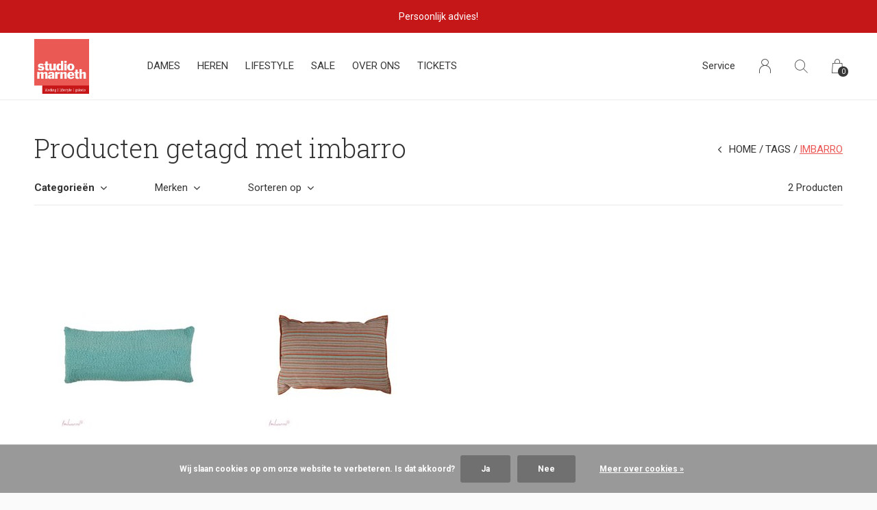

--- FILE ---
content_type: text/html;charset=utf-8
request_url: https://www.studiomarneth.nl/tags/imbarro/
body_size: 7147
content:
<!doctype html>
<html lang="nl" dir="ltr" class="  h-white     white ">
	<head>
    
        
    <meta charset="utf-8"/>
<!-- [START] 'blocks/head.rain' -->
<!--

  (c) 2008-2026 Lightspeed Netherlands B.V.
  http://www.lightspeedhq.com
  Generated: 02-02-2026 @ 14:28:11

-->
<link rel="canonical" href="https://www.studiomarneth.nl/tags/imbarro/"/>
<link rel="alternate" href="https://www.studiomarneth.nl/index.rss" type="application/rss+xml" title="Nieuwe producten"/>
<link href="https://cdn.webshopapp.com/assets/cookielaw.css?2025-02-20" rel="stylesheet" type="text/css"/>
<meta name="robots" content="noodp,noydir"/>
<meta name="google-site-verification" content="+nxGUDJ4QpAZ5l9Bsjdi102tLVC21AIh5d1Nl23908vVuFHs34="/>
<meta property="og:url" content="https://www.studiomarneth.nl/tags/imbarro/?source=facebook"/>
<meta property="og:site_name" content="Studio Marneth"/>
<meta property="og:title" content="imbarro"/>
<meta property="og:description" content="Persoonlijke service en kleur! Dames- en herenkleding, woonaccessoires en cadeaus. Bezoek onze winkel in Ulft, nabij de DRU Cultuurfabriek, of shop online."/>
<script src="https://app.dmws.plus/shop-assets/347232/dmws-plus-loader.js?id=6f3e079a425beb29481085413c1f8e45"></script>
<script>
<!-- Google tag (gtag.js) -->
<script async src="https://www.googletagmanager.com/gtag/js?id=G-ZH8SD35SCF"></script>
<script>
    window.dataLayer = window.dataLayer || [];
    function gtag(){dataLayer.push(arguments);}
    gtag('js', new Date());

    gtag('config', 'G-ZH8SD35SCF');
</script>
</script>
<!--[if lt IE 9]>
<script src="https://cdn.webshopapp.com/assets/html5shiv.js?2025-02-20"></script>
<![endif]-->
<!-- [END] 'blocks/head.rain' -->
    
		<meta charset="utf-8">
		<meta http-equiv="x-ua-compatible" content="ie=edge">
		<title>imbarro - Studio Marneth</title>
		<meta name="description" content="Persoonlijke service en kleur! Dames- en herenkleding, woonaccessoires en cadeaus. Bezoek onze winkel in Ulft, nabij de DRU Cultuurfabriek, of shop online.">
		<meta name="keywords" content="imbarro, kleurrijke kleding, kleding ulft, gendringen, silvolde, doetinchem, dinxperlo, duurzame merken, king louie ulft, white stuff ulft, seasalt ulft, damesmode, herenmode, modewinkel">
		<meta name="theme-color" content="#ffffff">
		<meta name="MobileOptimized" content="320">
		<meta name="HandheldFriendly" content="true">
		<meta name="viewport" content="width=device-width, initial-scale=1, maximum-scale=1, viewport-fit=cover, target-densitydpi=device-dpi, shrink-to-fit=no">
		<meta name="author" content="https://www.dmws.nl">
		<link rel="preload" href="https://fonts.googleapis.com/css?family=Roboto:300,400,500,600,700,800,900%7CRoboto%20Slab:300,400,500,600,700,800,900" as="style">
		<link rel="preload" as="style" href="https://cdn.webshopapp.com/shops/347232/themes/184374/assets/screen.css?20251015154015?77">
    <link rel="preload" as="style" href="https://cdn.webshopapp.com/shops/347232/themes/184374/assets/settings.css?20251015154015">
    		<link rel="preload" as="style" href="https://cdn.webshopapp.com/shops/347232/themes/184374/assets/custom.css?20251015154015">
		<link rel="preload" as="font" href="https://cdn.webshopapp.com/shops/347232/themes/184374/assets/icomoon.woff2?20251015154015">
		<link rel="preload" as="script" href="https://cdn.webshopapp.com/assets/jquery-1-9-1.js?2025-02-20">
		<link rel="preload" as="script" href="https://cdn.webshopapp.com/assets/jquery-ui-1-10-1.js?2025-02-20">
		<link rel="preload" as="script" href="https://cdn.webshopapp.com/assets/gui.js?2025-02-20">	
		<link rel="preload" as="script" href="https://cdn.webshopapp.com/shops/347232/themes/184374/assets/scripts.js?20251015154015">
		<!--link rel="preload" as="script" href="https://cdn.webshopapp.com/shops/347232/themes/184374/assets/custom.js?20251015154015?452"-->
    <link rel="preload" as="script" href="https://cdn.webshopapp.com/shops/347232/themes/184374/assets/global.js?20251015154015">
    <link href="https://fonts.googleapis.com/css?family=Roboto:300,400,500,600,700,800,900%7CRoboto%20Slab:300,400,500,600,700,800,900" rel="stylesheet" type="text/css">
		<link rel="stylesheet" media="all" href="https://cdn.webshopapp.com/shops/347232/themes/184374/assets/screen.css?20251015154015?729">
    <link rel="stylesheet" media="all" href="https://cdn.webshopapp.com/shops/347232/themes/184374/assets/settings.css?20251015154015">
    		<link rel="stylesheet" media="all" href="https://cdn.webshopapp.com/shops/347232/themes/184374/assets/custom.css?20251015154015">
    		<link rel="icon" type="image/x-icon" href="https://cdn.webshopapp.com/shops/347232/themes/184374/v/2609212/assets/favicon.png?20250806164954">
		<link rel="apple-touch-icon" href="https://cdn.webshopapp.com/shops/347232/themes/184374/v/2609212/assets/favicon.png?20250806164954">
		<link rel="mask-icon" href="https://cdn.webshopapp.com/shops/347232/themes/184374/v/2609212/assets/favicon.png?20250806164954" color="#383838">
		<link rel="manifest" href="https://cdn.webshopapp.com/shops/347232/themes/184374/assets/manifest.json?20251015154015">
		<link rel="preconnect" href="https://ajax.googleapis.com">
		<link rel="preconnect" href="https://cdn.webshopapp.com/">
		<link rel="preconnect" href="https://cdn.webshopapp.com/">	
		<link rel="preconnect" href="https://fonts.googleapis.com">
		<link rel="preconnect" href="https://fonts.gstatic.com" crossorigin>
		<link rel="dns-prefetch" href="https://ajax.googleapis.com">
		<link rel="dns-prefetch" href="https://cdn.webshopapp.com/">
		<link rel="dns-prefetch" href="https://cdn.webshopapp.com/">	
		<link rel="dns-prefetch" href="https://fonts.googleapis.com">
		<link rel="dns-prefetch" href="https://fonts.gstatic.com" crossorigin>
		<meta name="msapplication-config" content="https://cdn.webshopapp.com/shops/347232/themes/184374/assets/browserconfig.xml?20251015154015">
<meta property="og:title" content="imbarro">
<meta property="og:type" content="website"> 
<meta property="og:description" content="Persoonlijke service en kleur! Dames- en herenkleding, woonaccessoires en cadeaus. Bezoek onze winkel in Ulft, nabij de DRU Cultuurfabriek, of shop online.">
<meta property="og:site_name" content="Studio Marneth">
<meta property="og:url" content="https://www.studiomarneth.nl/">
<meta property="og:image" content="https://cdn.webshopapp.com/shops/347232/themes/184374/v/2569014/assets/hero-image.jpg?20250215115856">
<meta name="twitter:title" content="imbarro">
<meta name="twitter:description" content="Persoonlijke service en kleur! Dames- en herenkleding, woonaccessoires en cadeaus. Bezoek onze winkel in Ulft, nabij de DRU Cultuurfabriek, of shop online.">
<meta name="twitter:site" content="Studio Marneth">
<meta name="twitter:card" content="https://cdn.webshopapp.com/shops/347232/themes/184374/v/1725752/assets/logo.png?20250124125419">
<meta name="twitter:image" content="https://cdn.webshopapp.com/shops/347232/themes/184374/v/2569014/assets/hero-image.jpg?20250215115856">
<script type="application/ld+json">
  [
        {
      "@context": "http://schema.org/",
      "@type": "Organization",
      "url": "https://www.studiomarneth.nl/",
      "name": "Studio Marneth",
      "legalName": "Studio Marneth",
      "description": "Persoonlijke service en kleur! Dames- en herenkleding, woonaccessoires en cadeaus. Bezoek onze winkel in Ulft, nabij de DRU Cultuurfabriek, of shop online.",
      "logo": "https://cdn.webshopapp.com/shops/347232/themes/184374/v/1725752/assets/logo.png?20250124125419",
      "image": "https://cdn.webshopapp.com/shops/347232/themes/184374/v/2569014/assets/hero-image.jpg?20250215115856",
      "contactPoint": {
        "@type": "ContactPoint",
        "contactType": "Customer service",
        "telephone": "Telefoonnummer"
      },
      "address": {
        "@type": "PostalAddress",
        "streetAddress": "Frank Daamenstraat 2",
        "addressLocality": "Nederland",
        "postalCode": "7071 AW Ulft",
        "addressCountry": "NL"
      }
         
    },
    { 
      "@context": "http://schema.org", 
      "@type": "WebSite", 
      "url": "https://www.studiomarneth.nl/", 
      "name": "Studio Marneth",
      "description": "Persoonlijke service en kleur! Dames- en herenkleding, woonaccessoires en cadeaus. Bezoek onze winkel in Ulft, nabij de DRU Cultuurfabriek, of shop online.",
      "author": [
        {
          "@type": "Organization",
          "url": "https://www.dmws.nl/",
          "name": "DMWS B.V.",
          "address": {
            "@type": "PostalAddress",
            "streetAddress": "Klokgebouw 195 (Strijp-S)",
            "addressLocality": "Eindhoven",
            "addressRegion": "NB",
            "postalCode": "5617 AB",
            "addressCountry": "NL"
          }
        }
      ]
    }
  ]
</script>        	</head>
	<body>
    <ul class="hidden-data hidden"><li>347232</li><li>184374</li><li>nee</li><li>nl</li><li>live</li><li>E-mailadres</li><li>https://www.studiomarneth.nl/</li></ul><div id="root"><header id="top"><p id="logo"><a href="https://www.studiomarneth.nl/" accesskey="h"><img src="https://cdn.webshopapp.com/shops/347232/themes/184374/v/2569036/assets/logo-dark.png?20250404110101" alt="Studio Marneth" width="80" height="45" class="inv"><img src="https://cdn.webshopapp.com/shops/347232/themes/184374/v/2609198/assets/logo-light.png?20250404110123" alt="Studio Marneth" width="80" height="45"></a></p><nav id="skip"><ul><li><a href="#nav" accesskey="n">Ga naar navigatie (n)</a></li><li><a href="#content" accesskey="c">Ga naar inhoud (c)</a></li><li><a href="#footer" accesskey="f">Ga naar footer (f)</a></li></ul></nav><nav id="nav" aria-label="Menu"><ul class="text-uppercase"><li class=""><a href="https://www.studiomarneth.nl/dames/">Dames</a><ul ><li><a href="https://www.studiomarneth.nl/dames/blouse-top/">Blouse/Top</a></li><li><a href="https://www.studiomarneth.nl/dames/broek/">Broek</a></li><li><a href="https://www.studiomarneth.nl/dames/jas/">Jas</a></li><li><a href="https://www.studiomarneth.nl/dames/jumpsuit/">Jumpsuit</a></li><li><a href="https://www.studiomarneth.nl/dames/jurk/">Jurk</a></li><li><a href="https://www.studiomarneth.nl/dames/rok/">Rok</a></li><li><a href="https://www.studiomarneth.nl/dames/trui-vest/">Trui/Vest</a></li><li><a href="https://www.studiomarneth.nl/dames/panties/">Panties</a></li><li><a href="https://www.studiomarneth.nl/dames/schoenen/">Schoenen</a></li><li><a href="https://www.studiomarneth.nl/dames/accessoires/">Accessoires</a></li></ul></li><li class=""><a href="https://www.studiomarneth.nl/heren/">Heren</a><ul ><li><a href="https://www.studiomarneth.nl/heren/broeken/">Broeken</a></li><li><a href="https://www.studiomarneth.nl/heren/t-shirt-poloshirt/">T-shirt/Poloshirt</a></li><li><a href="https://www.studiomarneth.nl/heren/trui-vest/">Trui/vest</a></li><li><a href="https://www.studiomarneth.nl/heren/overhemd/">Overhemd</a></li></ul></li><li class=""><a href="https://www.studiomarneth.nl/lifestyle/">Lifestyle</a><ul ><li><a href="https://www.studiomarneth.nl/lifestyle/wandtegels/">Wandtegels</a><ul><li><a href="https://www.studiomarneth.nl/lifestyle/wandtegels/storytiles/">Storytiles</a></li></ul></li><li><a href="https://www.studiomarneth.nl/lifestyle/porcelein/">Porcelein</a></li><li><a href="https://www.studiomarneth.nl/lifestyle/tassen/">Tassen</a></li><li><a href="https://www.studiomarneth.nl/lifestyle/rice/">Rice</a></li><li><a href="https://www.studiomarneth.nl/lifestyle/kussens/">Kussens</a></li><li><a href="https://www.studiomarneth.nl/lifestyle/glaswerk-en-aardewerk/">Glaswerk en Aardewerk</a></li><li><a href="https://www.studiomarneth.nl/lifestyle/overig/">Overig</a></li><li><a href="https://www.studiomarneth.nl/lifestyle/foekje-fleur/">Foekje Fleur</a></li><li><a href="https://www.studiomarneth.nl/lifestyle/verzorgingsproducten/">Verzorgingsproducten</a><ul><li><a href="https://www.studiomarneth.nl/lifestyle/verzorgingsproducten/werfzeep/">Werfzeep</a></li><li><a href="https://www.studiomarneth.nl/lifestyle/verzorgingsproducten/shampoobars/">Shampoobars</a></li></ul></li><li><a href="https://www.studiomarneth.nl/lifestyle/vilt-sjaal-met-verhaal/">Vilt, sjaal met verhaal</a></li></ul></li><li class="scroll"><a href="https://www.studiomarneth.nl/sale/">SALE</a></li><li class="scroll"><a href="https://www.studiomarneth.nl/over-ons/">Over ons</a></li><li class="scroll"><a href="https://www.studiomarneth.nl/tickets/">Tickets</a></li></ul><ul><li><a accesskey="5" href="https://www.studiomarneth.nl/service/">Service</a><em>(4)</em></li><li><a accesskey="6" href="https://www.studiomarneth.nl/account/"><i class="icon-user"></i><span class="hidden"> Log in</span></a><em>(5)</em><li><a accesskey="7" href="./"><i class="icon-zoom"></i><span class="hidden">Zoeken</span></a><em>(6)</em></li><li class="cart"><a accesskey="8" href="https://www.studiomarneth.nl/cart/"><i class="icon-cart"></i><span class="hidden">Winkelwagen</span><span>0</span></a><em>(7)</em></li><li class="lang"><a class="nl" accesskey="9" href="./"><img src="https://cdn.webshopapp.com/shops/347232/themes/184374/assets/flag-nl.svg?20251015154015" alt="Nederlands" width="18" height="12"><span class="hidden">Taal</span></a><em>(9)</em></li></ul></nav><form action="https://www.studiomarneth.nl/search/" method="get" id="formSearch"><p><label for="q">Zoeken</label><input type="search" id="q" name="q" value="" autocomplete="off" required><button type="submit">Zoeken</button></p></form><div class="subheader"><div class="owlSlider"><div class="item">Persoonlijk advies!</div><div class="item">Gratis parkeren voor de winkel!</div><div class="item">Lekker eigenzinnig!</div></div></div></header><main id="content" class="light p-enabled  "><article class=""><h1 class="m10">Producten getagd met imbarro</h1></article><article class="module-box no-img"><nav class="nav-sticky"><ul><li><a href="https://www.studiomarneth.nl/">Home</a></li><li><a href="https://www.studiomarneth.nl/tags/">Tags</a></li><li>imbarro</li></ul></nav><form action="https://www.studiomarneth.nl/tags/imbarro/" method="get" class="form-filter" id="formFilter"><input type="hidden" name="limit" value="20" id="filter_form_limit_active" /><input type="hidden" name="sort" value="newest" id="filter_form_sort_active" /><input type="hidden" name="max" value="40" id="filter_form_max_active" /><input type="hidden" name="min" value="0" id="filter_form_min_active" /><ul class="list-filter" aria-label="Filters"><li class="strong tablet-hide"><a href="./">Categorieën</a><ul><li><a href="https://www.studiomarneth.nl/dames/">Dames <span>(1048)</span></a><ul><li><a href="https://www.studiomarneth.nl/dames/blouse-top/">Blouse/Top <span>(340)</span></a></li><li><a href="https://www.studiomarneth.nl/dames/broek/">Broek <span>(205)</span></a></li><li><a href="https://www.studiomarneth.nl/dames/jas/">Jas <span>(77)</span></a></li><li><a href="https://www.studiomarneth.nl/dames/jumpsuit/">Jumpsuit <span>(20)</span></a></li><li><a href="https://www.studiomarneth.nl/dames/jurk/">Jurk <span>(121)</span></a></li><li><a href="https://www.studiomarneth.nl/dames/rok/">Rok <span>(48)</span></a></li><li><a href="https://www.studiomarneth.nl/dames/trui-vest/">Trui/Vest <span>(199)</span></a></li><li><a href="https://www.studiomarneth.nl/dames/panties/">Panties <span>(7)</span></a></li><li><a href="https://www.studiomarneth.nl/dames/schoenen/">Schoenen <span>(3)</span></a></li><li><a href="https://www.studiomarneth.nl/dames/accessoires/">Accessoires <span>(23)</span></a></li></ul></li><li><a href="https://www.studiomarneth.nl/heren/">Heren <span>(169)</span></a><ul><li><a href="https://www.studiomarneth.nl/heren/broeken/">Broeken <span>(26)</span></a></li><li><a href="https://www.studiomarneth.nl/heren/t-shirt-poloshirt/">T-shirt/Poloshirt <span>(40)</span></a></li><li><a href="https://www.studiomarneth.nl/heren/trui-vest/">Trui/vest <span>(44)</span></a></li><li><a href="https://www.studiomarneth.nl/heren/overhemd/">Overhemd <span>(38)</span></a></li></ul></li><li><a href="https://www.studiomarneth.nl/lifestyle/">Lifestyle <span>(654)</span></a><ul><li><a href="https://www.studiomarneth.nl/lifestyle/wandtegels/">Wandtegels <span>(13)</span></a><ul><li><a href="https://www.studiomarneth.nl/lifestyle/wandtegels/storytiles/">Storytiles <span>(8)</span></a></li></ul></li><li><a href="https://www.studiomarneth.nl/lifestyle/porcelein/">Porcelein <span>(39)</span></a></li><li><a href="https://www.studiomarneth.nl/lifestyle/tassen/">Tassen <span>(19)</span></a></li><li><a href="https://www.studiomarneth.nl/lifestyle/rice/">Rice <span>(54)</span></a></li><li><a href="https://www.studiomarneth.nl/lifestyle/kussens/">Kussens <span>(65)</span></a></li><li><a href="https://www.studiomarneth.nl/lifestyle/glaswerk-en-aardewerk/">Glaswerk en Aardewerk <span>(26)</span></a></li><li><a href="https://www.studiomarneth.nl/lifestyle/overig/">Overig <span>(146)</span></a></li><li><a href="https://www.studiomarneth.nl/lifestyle/foekje-fleur/">Foekje Fleur <span>(40)</span></a></li><li><a href="https://www.studiomarneth.nl/lifestyle/verzorgingsproducten/">Verzorgingsproducten <span>(61)</span></a><ul><li><a href="https://www.studiomarneth.nl/lifestyle/verzorgingsproducten/werfzeep/">Werfzeep <span>(27)</span></a></li><li><a href="https://www.studiomarneth.nl/lifestyle/verzorgingsproducten/shampoobars/">Shampoobars <span>(26)</span></a></li></ul></li><li><a href="https://www.studiomarneth.nl/lifestyle/vilt-sjaal-met-verhaal/">Vilt, sjaal met verhaal <span>(50)</span></a></li></ul></li><li><a href="https://www.studiomarneth.nl/sale/">SALE <span>(244)</span></a></li><li><a href="https://www.studiomarneth.nl/over-ons/">Over ons <span>(0)</span></a></li><li><a href="https://www.studiomarneth.nl/tickets/">Tickets <span>(26)</span></a></li></ul></li><li><a href="./">Merken</a><ul><li><label for="filter_0"><input type="radio" id="filter_0" name="brand" value="0"  checked>
            Alle merken</label></li><li><label for="filter_4619557"><input type="radio" id="filter_4619557" name="brand" value="4619557" >
            Imbarro</label></li></ul></li><li><a href="./" data-sort="true">Sorteren op</a><p><span><label class="hidden" for="sort">Sorteren op:</label><select id="sortselect" name="sort"><option value="popular">Meest bekeken</option><option value="newest" selected="selected">Nieuwste producten</option><option value="lowest">Laagste prijs</option><option value="highest">Hoogste prijs</option><option value="asc">Naam oplopend</option><option value="desc">Naam aflopend</option></select></span></p></li><li class="text-right">2 Producten</li></ul></form><ul class="list-collection"><li class="product-snippet" data-image-size="410x610x" data-url="https://www.studiomarneth.nl/kussen-shimba-turqouise.html?format=json"><figure><img src="https://cdn.webshopapp.com/shops/347232/files/423714008/410x610x2/kussen-shimba-turqouise.jpg" srcset="https://cdn.webshopapp.com/shops/347232/files/423714008/205x305x2/kussen-shimba-turqouise.jpg, https://cdn.webshopapp.com/shops/347232/files/423714008/410x610x2/kussen-shimba-turqouise.jpg 2x" alt="Kussen Shimba Turqouise" width="205" height="305"><span class="ul "><a href="https://www.studiomarneth.nl/account/wishlistAdd/141610692/?variant_id=279634889"><i class="icon-heart"></i><span>Favoriten</span></a><a href="https://www.studiomarneth.nl/cart/add/279634889/"><i class="icon-cart"></i><span>Toevoegen aan winkelwagen</span></a></span></figure><h3 class="title"><a href="https://www.studiomarneth.nl/kussen-shimba-turqouise.html"><span>
        Kussen Shimba Turqouise
      </span></a></h3><p> € 37,75  <span class="small-extra">Incl. btw</span></p></li><li class="product-snippet" data-image-size="410x610x" data-url="https://www.studiomarneth.nl/kussen-eularia.html?format=json"><figure><img src="https://cdn.webshopapp.com/shops/347232/files/422089811/410x610x2/imbarro-kussen-eularia-imbarro.jpg" srcset="https://cdn.webshopapp.com/shops/347232/files/422089811/205x305x2/imbarro-kussen-eularia-imbarro.jpg, https://cdn.webshopapp.com/shops/347232/files/422089811/410x610x2/imbarro-kussen-eularia-imbarro.jpg 2x" alt="Kussen Eularia Imbarro" width="205" height="305"><span class="ul "><a href="https://www.studiomarneth.nl/account/wishlistAdd/140945337/?variant_id=278275163"><i class="icon-heart"></i><span>Favoriten</span></a><a href="https://www.studiomarneth.nl/cart/add/278275163/"><i class="icon-cart"></i><span>Toevoegen aan winkelwagen</span></a></span></figure><h3 class="title"><a href="https://www.studiomarneth.nl/kussen-eularia.html"><span class="small">Imbarro</span><span>
        Kussen Eularia Imbarro
      </span></a></h3><p> € 38,95  <span class="small-extra">Incl. btw</span></p></li></ul><footer class="text-center"><p class="bottom-quantity-indicator">Seen 2 of the 2 products</p></footer></article><article class="m250"><p class="strong"></p></article><form id="formNewsletter" action="https://www.studiomarneth.nl/account/newsletter/" method="post" class="form-newsletter"><input type="hidden" name="key" value="6da964513bea18d419c09187a206bff4" /><h2>Meld je aan voor onze nieuwsbrief</h2><p>Ontvang de nieuwste aanbiedingen en promoties</p><p><label for="formNewsletterEmail">E-mail adres</label><input type="email" id="formNewsletterEmail" name="email" required><button type="submit">Abonneer</button></p></form></main><footer id="footer" class="light-footer"><nav><div><h3>Studio Marneth</h3><p>Lekker Eigenzinnig! Studio Marneth kun je vinden in het voormalig transformatorhuis in Ulft vlak bij de DRU Cultuurfabriek. Begonnen als bloemist zijn we uitgegroeid tot dé lifestylewinkel van Ulft en omstreken. </p><p></p></div><div><h3>Informatie</h3><ul><li><a href="https://www.studiomarneth.nl/service/about/">Studio Marneth – kledingwinkel in Ulft</a></li><li><a href="https://www.studiomarneth.nl/service/general-terms-conditions/">Algemene voorwaarden Studio Marneth</a></li><li><a href="https://www.studiomarneth.nl/service/privacy-policy/">Privacy Verklaring</a></li><li><a href="https://www.studiomarneth.nl/service/payment-methods/">Veilig betalen bij Studio Marneth – iDEAL, Apple Pay &amp; meer</a></li><li><a href="https://www.studiomarneth.nl/service/shipping-returns/">Verzenden &amp; retourneren</a></li><li><a href="https://www.studiomarneth.nl/service/">Klantenservice | Studio Marneth Ulft – Contact &amp; bestellen</a></li><li><a href="https://www.studiomarneth.nl/service/newsletter-terms-conditions/">Nieuwbrief</a></li><li><a href="https://www.studiomarneth.nl/service/openingstijden/">Openingstijden</a></li><li><a href="https://www.studiomarneth.nl/service/locations/">Locatie Studio Marneth</a></li></ul></div><div><h3><a class="title" href="https://www.studiomarneth.nl/locaties/">Locaties</a></h3><ul></ul></div><div><h3>Contact</h3><p style="font-weight: bold; margin-bottom: 0;">Studio Marneth</p><p>Frank Daamenstraat 2<br> 7071 AW Ulft<br> Nederland 
          <a style="font-weight: bold; margin-left: 5px;" rel="external" href="https://www.google.com/maps/dir//studio+marneth/data=!4m6!4m5!1m1!4e2!1m2!1m1!1s0x47c7817eea4b1395:0x13d2de5e15a08119?sa=X&amp;ved=2ahUKEwi9hN-s-vb8AhUN36QKHXR8D3sQ9Rd6BAhNEAU">Open in Google maps</a></p><ul class="list-contact"><li><a href="tel:">Telefoonnummer</a> 0315-630874</li><li><span><a href="./" class="email">E-mailadres</a></span> <a href="/cdn-cgi/l/email-protection" class="__cf_email__" data-cfemail="6a03040c052a191e1f0e0305070b18040f1e02440406">[email&#160;protected]</a></li></ul><div style="width: 100%"><iframe width="100%" height="200" frameborder="0" scrolling="no" marginheight="0" marginwidth="0" src="https://maps.google.com/maps?width=100%25&amp;height=200&amp;hl=en&amp;q=Frank%20Daamenstraat%202+(Studio%20Marneth)&amp;t=&amp;z=14&amp;ie=UTF8&amp;iwloc=B&amp;output=embed"><a href="https://www.gps.ie/">gps devices</a></iframe></div></div></nav><ul class="list-social"><li><a rel="external" href="https://www.facebook.com/MarnethUlft"><i class="icon-facebook"></i><span>Facebook</span></a></li><li><a rel="external" href="https://www.instagram.com/studiomarneth"><i class="icon-instagram"></i><span>Instagram</span></a></li></ul><ul class="list-payments dmws-payments"><li><img src="https://cdn.webshopapp.com/shops/347232/themes/184374/assets/preload.gif?20251015154015" data-src="https://cdn.webshopapp.com/shops/347232/themes/184374/assets/z-cash.png?20251015154015" alt="cash" width="45" height="21"></li></ul><p><img src="https://cdn.webshopapp.com/shops/347232/themes/184374/assets/preload.gif?20251015154015" data-src="https://cdn.webshopapp.com/shops/347232/themes/184374/v/2569036/assets/logo-dark.png?20250404110101" alt="Studio Marneth" width="80" height="45" class="inv"><span class="dmws-copyright">© Copyright <span class="date">2019</span> - Theme RePos - Theme By <a href="https://dmws.nl/themes/" target="_blank" rel="noopener">DMWS</a> x <a href="https://plus.dmws.nl/" title="Upgrade your theme with Plus+ for Lightspeed" target="_blank" rel="noopener">Plus+</a>  - <a href="https://www.studiomarneth.nl/rss/">RSS-feed</a></span></p></footer><script data-cfasync="false" src="/cdn-cgi/scripts/5c5dd728/cloudflare-static/email-decode.min.js"></script><script>
       var instaUser = false;
  var showWishlist = '';
  var accountName = '';
	var basicUrl = 'https://www.studiomarneth.nl/';
  var checkoutLink = 'https://www.studiomarneth.nl/checkout/';
  var exclVat = 'Excl. btw';
  var asyncUrl = 'https://cdn.webshopapp.com/shops/347232/themes/184374/assets/async.js?20251015154015';
  var TRANSLATIONS = {
  	"viewProuct": 'Bekijk product',
    "of": 'of',
    "articlesSeen": 'products seen',
    "favorites": 'Favoriten',
    "shippingCosts": 'Verzendkosten',
    "inCart": 'In winkelwagen',
    "excl": 'Excl',
    "seenProducts": 'Seen %1 of the %2 products'
  };
  var SHOP_SETTINGS = {
    "SHOW_PRODUCT_BRAND": 1,
    "B2B": '',
    "LEGAL": 'normal',
    // "showSecondImage": ( "1" === "1" ) ? 0: 1,
    "showSecondImage": 1,
    "imageFill": 0 ? "1": "2",
    "CURRENCY": {
    	"SHOW": 1,
      "CHAR": '€'
    }
  }
	var template = 'pages/collection.rain';
  var view = 'Bekijken';
	var validFor = 'Geldig voor';
	var noRewards = 'Geen beloningen beschikbaar voor deze order.';

	window.LS_theme = {
    "name":"RePOS",
    "developer":"DMWS",
    "docs":"https://supportdmws.zendesk.com/hc/nl/sections/360004945820-Theme-Repos",
  }
</script><style>
    .ui-slider-a label:before { content: "€"; }
</style></div><script src="https://cdn.webshopapp.com/assets/jquery-1-9-1.js?2025-02-20"></script><script>window.jQuery || document.write('<script src="https://cdn.webshopapp.com/shops/347232/themes/184374/assets/jquery.js?20251015154015"><\/script>');</script><script src="https://cdn.webshopapp.com/assets/jquery-ui-1-10-1.js?2025-02-20"></script><script>window.jQuery.ui || document.write('<script src="https://cdn.webshopapp.com/shops/347232/themes/184374/assets/jquery-ui.js?20251015154015"><\/script>')</script><script>let $ = jQuery</script><script src="https://cdn.webshopapp.com/shops/347232/themes/184374/assets/instafeed-min.js?20251015154015"></script><script src="https://cdn.webshopapp.com/assets/gui.js?2025-02-20"></script><script src="https://cdn.webshopapp.com/shops/347232/themes/184374/assets/scripts.js?20251015154015"></script><script src="https://cdn.webshopapp.com/shops/347232/themes/184374/assets/global.js?20251015154015"></script><script src="https://cdn.webshopapp.com/shops/347232/themes/184374/assets/custom.js?20251015154015?852"></script><!-- [START] 'blocks/body.rain' --><script>
(function () {
  var s = document.createElement('script');
  s.type = 'text/javascript';
  s.async = true;
  s.src = 'https://www.studiomarneth.nl/services/stats/pageview.js';
  ( document.getElementsByTagName('head')[0] || document.getElementsByTagName('body')[0] ).appendChild(s);
})();
</script><!-- Global site tag (gtag.js) - Google Analytics --><script async src="https://www.googletagmanager.com/gtag/js?id=G-ZH8SD35SCF"></script><script>
    window.dataLayer = window.dataLayer || [];
    function gtag(){dataLayer.push(arguments);}

        gtag('consent', 'default', {"ad_storage":"denied","ad_user_data":"denied","ad_personalization":"denied","analytics_storage":"denied","region":["AT","BE","BG","CH","GB","HR","CY","CZ","DK","EE","FI","FR","DE","EL","HU","IE","IT","LV","LT","LU","MT","NL","PL","PT","RO","SK","SI","ES","SE","IS","LI","NO","CA-QC"]});
    
    gtag('js', new Date());
    gtag('config', 'G-ZH8SD35SCF', {
        'currency': 'EUR',
                'country': 'NL'
    });

        gtag('event', 'view_item_list', {"items":[{"item_id":279634889,"item_name":"Kussen Shimba Turqouise","currency":"EUR","item_brand":"","item_variant":"Default","price":37.75,"quantity":1,"item_category":"Lifestyle","item_category2":"Kussens"},{"item_id":278275163,"item_name":"Kussen Eularia Imbarro","currency":"EUR","item_brand":"Imbarro","item_variant":"Default","price":38.95,"quantity":1,"item_category":"Lifestyle","item_category2":"Kussens"}]});
    </script><script>
(function () {
  var s = document.createElement('script');
  s.type = 'text/javascript';
  s.async = true;
  s.src = 'https://lightspeed.multisafepay.com/multisafepaycheckout.js';
  ( document.getElementsByTagName('head')[0] || document.getElementsByTagName('body')[0] ).appendChild(s);
})();
</script><div class="wsa-cookielaw">
            Wij slaan cookies op om onze website te verbeteren. Is dat akkoord?
      <a href="https://www.studiomarneth.nl/cookielaw/optIn/" class="wsa-cookielaw-button wsa-cookielaw-button-green" rel="nofollow" title="Ja">Ja</a><a href="https://www.studiomarneth.nl/cookielaw/optOut/" class="wsa-cookielaw-button wsa-cookielaw-button-red" rel="nofollow" title="Nee">Nee</a><a href="https://www.studiomarneth.nl/service/privacy-policy/" class="wsa-cookielaw-link" rel="nofollow" title="Meer over cookies">Meer over cookies &raquo;</a></div><!-- [END] 'blocks/body.rain' -->	</body>
</html>

--- FILE ---
content_type: text/css; charset=UTF-8
request_url: https://cdn.webshopapp.com/shops/347232/themes/184374/assets/screen.css?20251015154015?77
body_size: 44814
content:
/* -------------------------------------------

	Name:		Theme Repos
	Date:		2019/01/04
	Author:		http://psdhtml.me

---------------------------------------------  */
*, :before, :after { margin: 0; padding: 0; box-sizing: border-box; outline-color: #383838; }

html { overflow-y: scroll; min-height: 100%; margin: 0 0 1px; font-size: 100.01%; -webkit-tap-highlight-color: transparent; -moz-osx-font-smoothing: grayscale; -webkit-overflow-scrolling: touch; -ms-content-zooming: none; -ms-overflow-style: scrollbar; scroll-behavior: smooth; }
body { min-height: 100%; background: #fafafa ; font-size: 62.5%; -webkit-font-smoothing: antialiased; -webkit-text-size-adjust: 100%; -ms-text-size-adjust: 100%; }
	html body { margin-top: 0 !important; }
@-ms-viewport { width: device-width; }
@viewport { width: device-width; }

body, textarea, input, select, option, button { color: #383838; font-family: 'Nunito Sans', Arial, Helvetica, sans-serif; line-height: 1.9375; }
li, dt, dd, p, figure, th, td, caption, legend, pre { font-size: 1.5em; } li *, dt *, dd *, p *, figure *, th *, td *, legend * { font-size: 1em; }
ul, ol, dl, p, figure, table, pre, h1, h2, h3, h4, h5, h6, legend { margin-bottom: 21px; }

article, aside, details, dialog, div, figcaption, figure, footer, header, hgroup, main, menu, nav, section, summary { display: block; }


/*! Repeatable --------- */
/* clear */			.ui-slider-a:after, .product-configure-custom-option-time:after, .product-configure-custom-option-date:after, .accordion-b div:after, .module-product > div:after, .module-product:after, .module-aside:after, #nav > ul > li > form:after, .cols-a > header:first-child:after, .list-cart p:after, .list-cart ul:after, .cols-a:after, .list-filter:after, .list-comments li:after, .list-social li:after, .list-social a:after, .double:after, .module-box:after, #footer nav:after, #nav:after, #nav > ul:after, .module-featured:after, .list-gallery:after, #content:after, #top:after, #footer:after, form p:after, .owl-carousel .owl-stage:after { content: ""; display: block; overflow: hidden; clear: both; height: 0; }
/* fill */			#top > .bar a:before, .list-catalog a:before, .ui-slider:before, .media-wide.stretch:before, .accordion-b .header .toggle-double, .gui:not(.gui-cart) a.gui-button-large:before,  .gui:not(.gui-cart) a.gui-button-small:before, .gui:not(.gui-cart) a.gui-button-large:after,  .gui:not(.gui-cart) a.gui-button-small:after, #nav > ul > li > ul li > ul:before, .tip > a.tip-toggle, .check-box li.disabled:before, .check-box a:before, .list-product .btn:before, .list-product-mobile .btn:before, .list-product .btn:after, .list-product-mobile .btn:after, .list-box li:after, #root .semantic-select ul li.hidden:before, .list-collection .variants .semantic-select .input .text:before, .semantic-select.disabled:before, .semantic-select ul li.hidden:after, .list-comments li.more a:after, .accordion-a a[role="tab"], .accordion-b a[role="tab"], .list-slider:before, .form-product .submit a:after, .form-product .submit a:before, .check-box .disabled a:before, .check-box input[disabled] ~ label:before, .list-filter ul li.disabled:before, .list-box a:before, .list-box li:before, .rating-a .rating > *:before, .rating-a .rating > * .fill, .accordion-a > .header a:before, .owl-dots button:after, .list-collection figure > a, .list-filter ul a:after, .list-filter ul label:after, nav > ul > li > ul a:after, .list-filter li.submit a:after, .form-filter:before, .list-collection figure .ul a:before, .list-collection figure .ul a:after, .list-collection a:before, .list-btn a:before, .list-btn a:after, .link-btn a:after, .form-newsletter button:after, .list-tags label:before, .list-tags label:after, .list-tags a:after, .list-tags a:before, .list-tags label:before, .list-news a:before, #nav > ul > li > ul.mega:before, .list-comments li:before, .module-welcome figure, .module-box:before, #footer .header-toggle, #nav > ul > li > a.toggle, button:before, .link-btn a:before, #nav > ul > li > ul a:before, .list-featured li:before, .module-featured figure, .module-featured figure:before, .list-featured a.clone, .list-featured figure, .list-featured figure:before, .list-gallery a:before { content: ""; display: block; overflow: hidden; position: absolute; left: 0; top: 0; right: 0; bottom: 0; z-index: -1; text-align: left; text-indent: -3000em; }
/* wide */ 			.module-welcome:before, #top > form:before, #top:before, .module-featured:before, #footer:before { content: ""; display: block; position: absolute; left: -1000em; right: -1000em; top: 0; bottom: 0; z-index: -1; }
/* icon */ 			#top > .bar > .close:before, #nav > ul > li > ul li.sub > a:before, .list-notifications p:before, .list-notifications .close:before, .popup-a .box-inset > .close:before, .tip > a:before, .tip > span > .close:before, #footer .list-social:before, .nav-switch a:before, .list-product-mobile .btn i, .list-product-mobile .owl-nav button:after, .semantic-select ul li a:before, .accordion-b .header:before, .list-product .btn i, .form-product a.toggle:before, #root .list-slider .owl-nav button:after, .link-tip:before, .module-product header p a:before, .list-contact li > span:first-child a:before, .list-contact li > span:first-child:before, .list-contact li > a:first-child:before, #nav > ul > li > form > .close:before, .list-checks li:after, .list-box i, .accordion-a > .header:before, #root .semantic-number a:after, .form-filter header.mobile-only a:before, .list-filter .close:after, .list-filter ul label:before, .scheme-info:before, .list-tags.a i, .list-filter a:before, .list-collection figure .ul:before, #top > .menu:before, .nav-sticky li:first-child a:before, #footer .header-toggle:before, #top > form .close:before, #top > form button:after, #nav > ul > li.sub > a:after, #logo:before, .list-collection .owl-nav button:after, #footer > p:before { display: block; position: absolute; left: 0; top: 50%; bottom: auto; width: 100%; margin: -10px 0 0; font-weight: 400; font-family: i; line-height: 20px; text-align: center; text-indent: 0; letter-spacing: normal; }
/* index */			#top > .bar a:before, .list-catalog a:before, .tip > a.tip-toggle, .check-box a:before, #root .semantic-select ul li.hidden:before, .list-collection .variants .semantic-select .input .text:before, .semantic-select.disabled:before, .semantic-select ul li.hidden:after, .list-comments li.more a:after, .accordion-a a[role="tab"], .accordion-b a[role="tab"], .check-box .disabled a:before, .check-box input[disabled] ~ label:before, .list-filter ul li.disabled:before, .list-box a:before, .accordion-a > .header a:before, .list-collection figure > a, .list-collection a:before, .list-news a:before, #footer .header-toggle, #nav > ul > li > a.toggle, .module-featured figure:before, .list-featured a.clone, .list-featured figure:before, .list-gallery a:before { z-index: 8; }
/* centerY */ 		.media-wide.stretch figcaption.box, .tip > span, .list-cart .price, .list-cart p, .list-gallery span { -webkit-transform: translateY(-50%); transform: translateY(-50%); }
/* no trans */ 		.js #top > .bar, .popup-a.shown .box-inset, #root #nav li:hover > .mega > li, .accordion-a.a > .header.toggle:before, .owl-dots button.active:after, .list-gallery span span { -webkit-transform: none; transform: none; }
/* show */			.js #top > .bar, .menu-active #shadow, .popup-a.shown, .popup-a.shown .box-inset, .popup-a.shown .box-outer .close, .tip.active > span, .loading body:before, .loading body:after, .fancybox-container.fancybox-is-open, .list-collection.mobile-hide, .form-product .double.toggle .list-slider, .black #top:before, [data-whatintent="mouse"] .list-collection li:hover figure .ul, .search-active #top > form:before, .search-active #top > form, #top.scroll-to-fixed-fixed:before, .white #top:before, [data-whatintent="mouse"] .list-gallery a:hover:before, [data-whatintent="mouse"] .list-gallery a:hover span, [data-whatintent="mouse"] #nav > ul > li > a:hover:before,  [data-whatintent="mouse"] #nav > ul > li:hover > a:before { visibility: visible; opacity: 1; }
/* hide */			.js #top > .bar.off, html.off, .fancybox-container, .list-collection.mobile-only, #top > form, #top > form, #top:before, .list-gallery a:before, .list-gallery span, .owl-carousel.owl-loading, .owl-carousel.owl-hidden, .owl-carousel.owl-refresh .owl-item, .owl-carousel .owl-item .owl-lazy, .list-product .btn.scroll-to-fixed-fixed[style*="absolute"], .list-product li span.scroll-to-fixed-fixed[style*="absolute"] { visibility: hidden; opacity: 0; }
/* wide img */		.list-views img, .list-news img, .list-featured img, .list-gallery img { display: block; position: relative; z-index: 1; width: 100% !important; }
/* center img */	.list-product-mobile img, .list-product .thumbs img, .list-brands img, .list-collection img { width: auto; max-height: 100% !important; -webkit-align-self: center; -ms-align-self: center; align-self: center; -webkit-flex-shrink: 0; -ms-flex-shrink: 0; flex-shrink: 0; }
/* bg img */		.list-catalog img, .module-welcome img, .module-featured img, .list-featured img { display: block; width: 100% !important; height: 100% !important; -o-object-fit: cover; object-fit: cover; -o-object-position: center center; object-position: center center; }
/* hyphens */ 		.list-box p, .list-box h1, .list-box h2, .list-box h3, .list-box h4, .list-box h5, .list-box h6, .list-box, .list-gallery span { -moz-hyphens: auto; -webkit-hyphens: auto; -ms-hyphens: auto; hyphens: auto; }
/* gpu acc */		.list-filter, #mobile { -webkit-backface-visibility: hidden; -webkit-perspective: 1000; -webkit-transform: translate3d(0,0,0); transform: translate3d(0,0,0); }
/* cursor */ 		.product-configure-custom-option-item input[type="radio"]:checked ~ label:before, #root .semantic-select ul .active, #root .semantic-select ul .active *,  .check-box input[disabled] ~ label, .check-box input[type="radio"]:checked ~ label, #root .list-filter ul li.disabled *, label.disabled, a.disabled, .owl-dots button.active, [disabled], .disabled { cursor: default; }
/* tdu */ 			[data-whatintent="mouse"] .rating-a a:hover, [data-whatintent="mouse"] .list-notifications ul li a:hover, [data-whatintent="mouse"] .list-comments li.more a:hover, [data-whatintent="mouse"] .list-slider a:hover, .form-product .submit a span, [data-whatintent="mouse"] .list-box a:hover, [data-whatintent="mouse"] .nav-sticky a:hover, [data-whatintent="mouse"] .list-inline a:hover, [data-whatintent="mouse"] #footer a:hover, [data-whatintent="mouse"] .module-gallery header a:hover, [data-whatintent="mouse"] #top > p a:hover, [data-whatintent="mouse"] #root .list-news p a:hover, [data-whatintent="mouse"] .list-cart ul li:first-child a:hover, .nav-sticky li:last-child, [data-whatintent="mouse"] a:hover { text-decoration: underline; }
/* tdn */ 			.rating-a a, #root .list-notifications .close, .list-comments li.more a, #root .list-product a, #root .form-product .submit a, #root .link-tip, #root .check-box a, .list-filter a, .list-box a, .nav-sticky a, .list-inline a, #footer a, #root #footer .list-social a, .module-gallery header a, #top > p a, [data-whatintent="mouse"] a:hover, [data-whatintent="mouse"] #nav > ul > li > form .submit a:hover, #root .accordion-a > .header a, #root .semantic-number a, .list-cart ul li:first-child a, [data-whatintent="mouse"] .list-cart ul li a:hover, #root nav > ul > li > ul a, #root .list-filter ul a, [data-whatintent="mouse"] .scheme-info a:hover, [data-whatintent="mouse"] #root .list-tags a.close:hover, [data-whatintent="mouse"] .list-collection figure .ul a:hover, #root .list-collection .small, #root .list-collection a, #root .list-news a, #root  .list-news li:hover span.small, #root .list-tags a, #root .link-btn a, #root .list-gallery a { text-decoration: none; }


/*! Layout --------- */
#root { overflow: hidden; position: relative; z-index: 1; width: 100%; padding: 48px 0 0; background: #fff; }
	#top { position: absolute; left: 50%; top: 0; z-index: 999998 !important; width: 1376px; height: 145px; margin: 0 0 0 -688px; padding: 48px 0 0; border: 0 solid #fff; }
		#top:before, #top > form:before { box-shadow: 0 1px 2px rgba(0,0,0,.08); background: #fff; }
	.no-bar #root, .no-bar-static #root { margin-top: -48px; }
			#top.no-bar.scroll-to-fixed-fixed { position: fixed; margin-top: -48px; }
		#top #logo { overflow: visible; position: absolute; left: 0; right: auto; top: 48px; bottom: 0; z-index: 2; width: 138px; height: auto; margin: 0; padding: 0; background: none; color: #fff; text-overflow: inherit; white-space: normal; }
			#logo:before { content: ""; margin: -21px 0 0; font-size: 42px; line-height: 42px; text-align: left; }
			#logo a { display: block; overflow: hidden; position: relative; z-index: 2; width: 100%; height: 100%; color: #fff; font-weight: 400; text-indent: -3000em; }
		#skip { position: fixed; top: 0; left: 0; right: 0; z-index: 10000; line-height: 1.5; }
			#skip ul { list-style: none; margin: 0; padding: 0; }
			#skip a { display: block; position: absolute; left: -3000em; top: 0; min-width: 200px; padding: 8px 16px; background: #383838; color: #fff; font-size: 14px; font-weight: 700; text-align: center; text-decoration: none; white-space: nowrap; outline: none; }
				#skip a:focus, #skip a:active { left: 0; }
		#nav { position: absolute; left: 165px; top: 48px; right: 0; z-index: 1; padding: 33px 0 0; }
			#nav > ul { z-index: 2; float: right; list-style: none; margin: 0; padding: 0; }
			#nav ul ul { overflow: visible !important; }
				#nav > ul > li { position: relative; float: left; margin: 0 30px 0 0; padding: 0; font-size: 1.5em; }
				#nav > ul > li.cart { margin-right:0; }
				#nav > ul > li.img > a:before { display:none; }
				#nav > ul > li.img img { height:30px !important; width:auto; }
				#nav > ul > li > a { display: block; position: relative; z-index: 3; height: 31px; padding: 0; border: 0 solid rgba(255,255,255,.25); color: #fff; font-weight: 400; line-height: 31px; text-decoration: none; }
					#nav > ul > li > a.strong { font-weight: 700; }
					#nav > ul > li > a:before { content: ""; display: block; visibility: visible; position: absolute; left: 0; right: 0; top: 100%; height: 1px; background: #fff; opacity: 0; }
					#nav > ul > li.active > a { font-weight: 700; cursor: default; }
					#nav > ul > li > a.toggle { top: -3000em; bottom: auto; left: auto; right: 0; width: 20px; cursor: pointer; }
					#nav > ul > li.lang { margin-left: 10px; }
						#nav > ul > li.lang > a.toggle { left: 0; right: 0; width: auto; }
						#nav > ul > li.lang > a.toggle, #nav > ul > li > a.toggle:focus { top: 0; bottom: 0; }
						#nav > ul > li.has-form > a.toggle { position: relative; left: 0; right: 0; top: -31px; bottom: 0; z-index: 9; width: 100%; }
						#nav > ul > li.has-form.sub > a { padding-right: 0; }
				#nav > ul > li > a span { display: block; position: absolute; right: -8px; bottom: 0; min-width: 15px; height: 15px; padding: 0 2px; border-radius: 9px; background: #fff; color: #383838; font-weight: 400; font-size: 10px; line-height: 15px; text-align: center; text-indent: 0; }
				#nav > ul > li > a i { display: block; height: 31px; font-size: 21px; line-height: 31px; }
					#nav > ul > li > a i.icon-zoom { font-size: 19px; }
				#nav > ul > li > ul { display: none; position: absolute; right: -22px; top: 100%; list-style: none; width: 240px; margin: 0; padding: 11px 0; border: 1px solid #e5e5e5; background: #fff; line-height: 1.9375; text-transform: none; white-space: nowrap; }
#nav > ul > li.scroll > ul { overflow-y: auto!important; max-height: calc(100vh - 145px); }

					#nav > ul > li > ul li { position: relative; margin: 0; padding: 0; font-size: 14px; }
					#nav > ul > li > ul a { display: block; overflow: hidden; position: relative; z-index: 2; padding: 6.5px 22px; color: #383838; font-weight: 400; text-decoration: none; text-overflow: ellipsis; white-space: nowrap; }
						/*#nav > ul > li > ul li.sub > a:before { content: "\e909"; left: auto; right: 12px; width: auto; padding-top: 1px; font-size: 8px; }*/
						#nav > ul > li > ul a.toggle { display: none; overflow: hidden; position: absolute; right: 0; top: 0; bottom: 0; z-index: 3; width: 20px; text-indent: -3000em; text-align: left; }
					#nav > ul > li > ul img { display: block; position: relative; top: 7px; float: left; min-width: 18px !important; margin: 0 8px 0 0; }
					#nav > ul > li > ul li > ul { display: none; position: absolute; left: 100%; top: -12px; list-style: none; width: 240px; margin: 0; padding: 11px 0; border: 1px solid #e5e5e5; background: #fff; }
				#nav > ul > li.has-mega, #nav > ul > li.has-form { position: static; height: 68px; }
				#root #nav > ul > li > ul.mega { display: block; overflow-x: hidden; overflow-y: auto; position: absolute !important; left: -255px; right: -90px; top: -3000em; z-index: 2; width: auto; max-height: calc(100vh - 145px); padding: 67px 565px 52px 90px; box-shadow: 0 1px 2px rgba(0,0,0,.08); background: #fff; color: #000; font-family: 'Crimson Text', serif; line-height: 1.1153846154; white-space: normal; }
				[data-whatintent="mouse"] #root #nav > ul > li:hover > ul.mega, #root #nav > ul > li.toggle > ul.mega { top: 100%; }
					#nav > ul > li > ul.mega > li { float: left; width: 25%; padding: 14px 0 0; font-size: 16px; }
					.js #nav > ul > li > ul.mega > li { width: 14.4%; }
					#nav > ul > li > ul.mega a { overflow: visible; text-overflow: inherit; white-space: normal; }
					#root #nav > ul > li > ul.mega > li > a { padding: 0; color: #000; }
					#nav > ul > li > ul.mega > li ul { display: block; position: relative; left: 0; top: 0; bottom: auto; width: auto; padding: 7px 0 0; border-width: 0; font-family: 'Nunito Sans', Arial, Helvetica, sans-serif; }
						#nav > ul > li > ul.mega > li ul li { padding: 0; background: none; font-size: 14px; }
						#nav > ul > li > ul.mega > li ul li a { padding: 5px 0; color: #383838; }
						#nav > ul > li > ul.mega > li ul UL { padding: 0; }
					#nav > ul > li > ul.mega > li.img { float: right; width: 455px; margin-right: -475px; color: #383838; font-size: 14px; font-family: 'Nunito Sans', Arial, Helvetica, sans-serif; text-align: center; text-transform: uppercase; letter-spacing: .25em; }
						#nav > ul > li > ul.mega > li.img img { display: block; margin: 0 0 23px; }
						#nav > ul > li > ul.mega > li.img > a { padding: 0; color: #383838; }
						#nav > ul > li > ul.mega > li.img span { display: block; margin: 11px 0 0; font-size: 1.4285714286em; font-family: 'Crimson Text', serif; text-transform: none; letter-spacing: normal; }
				#nav > ul > li > form { display: none; position: absolute; right: 0; top: 100%; box-shadow: 0 1px 2px rgba(0,0,0,.08); border: 1px solid #f0f0f0; background: #fff; font-size: 10px; }
					#nav > ul > li > form > div { float: left; width: 360px; padding: 20px 25px 9px; border: 0 solid #f0f0f0; border-left-width: 0; }
						#nav > ul > li > form > div:first-child { width: 320px; border-left-width: 0; }
					#nav > ul > li > form h1, #nav > ul > li > form h2, #nav > ul > li > form h3, #nav > ul > li > form h4, #nav > ul > li > form h5, #nav > ul > li > form h6 { margin: 20px 0 20px; color: #000; font-size: 2em; }
					#nav > ul > li > form p { margin: 0 0 16px; font-size: 1.4em; }
					#nav > ul > li > form .submit { margin-top: -9px; }
						#nav > ul > li > form .submit a { display: block; margin: 0 0 12px; color: #FF0000; font-weight: 400; text-decoration: underline; }
					#nav > ul > li > form input { height: 46px; padding: 0 14px; border-color: #E0E0E0; color: #757575; font-size: 1em; }
					#nav > ul > li > form button { float: none; width: 100%; font-weight: 700; }
					#nav > ul > li > form .link-btn { display: block; }
						#nav > ul > li > form .link-btn a { max-width: 266px; padding-left: 20px; padding-right: 20px; }
					#nav > ul > li > form > .close { display: block; overflow: hidden; position: absolute; right: 0; top: 0; z-index: 9; width: 76px; height: 70px; color: #1D1D1B; font-size: 16px; text-indent: -3000em; text-align: left; text-decoration: none; }
						#nav > ul > li > form > .close:before { content: "\e912"; }
				#nav > ul > li.user { margin-right: 22px; }
					#nav > ul > li + li.user { margin-left: -8px; }
					#nav > ul > li.user > a { display: block; min-width: 34px; height: 34px; border-radius: 17px; background: #FF6602; color: #fff; font-size: 14px; font-weight: 700; line-height: 34px; text-transform: uppercase; text-decoration: none; text-align: center; }
					#root #nav > ul > li.user > a { color: #fff !important; }
			#nav > ul:first-child { float: left; /*text-transform: uppercase;*/ }
				#nav > ul:first-child > li { margin: 0 36px 0 0; }
				#nav > ul:first-child > li > ul { left: -22px; right: auto; }
				.no-mobile #nav > ul:first-child > li.sub > a { padding-right: 0; }
		#top > .subheader, #top > .bar { position: absolute; left: -10000px; top: 0; right: -10000px; z-index: 8; height: 48px; padding: 0 10000px; background: #000; color: #fff; font-size: 1.4em; line-height: 48px; text-align: center; text-overflow: ellipsis; white-space: nowrap; }
			#top > p .text-right { position: absolute; right: 10000px; top: 0; float: right; }
			#top > p a { color: #fff; font-weight: 400; }
			#top > .subheader.cols { overflow: hidden; padding-left: 9990px; }
			#top > .subheader.cols > * { display: block; border-left: 10px solid rgba(0,0,0,0); }
		#top > .bar { visibility: hidden; top: 100%; z-index: 0; height: auto; padding: 14px 10030px; background: rgba(0,0,0,.34); font-size: 1.8em; font-weight: 700; line-height: 1.2; text-overflow: inherit; white-space: normal; opacity: 0; }
		#top > .bar, .js #top > .bar.off { -webkit-transform: translateY(-10px); transform: translateY(-10px); }
			#top > .bar > .close { display: block; overflow: hidden; position: absolute; right: 9990px; top: 0; bottom: 0; z-index: 9; width: 40px; font-size: 16px; text-indent: -3000em; text-align: left; text-decoration: none; }
				#top > .bar > .close:before { content: "\e912"; padding: 0 10px 0 0; text-align: right; }
		#top.scroll-to-fixed-fixed { border-width: 0; }
			#top.scroll-to-fixed-fixed #nav > ul > li > ul.mega { max-height: calc(100vh - 98px); }
			#top.scroll-to-fixed-fixed #nav > ul > li > a span, .mega-active #nav > ul > li > a span, .white #top #nav > ul > li > a span, .white #top #nav > ul > li > a span, .white #top > ul:first-child > li > a:before, .white #root #top #nav > ul > li > a:before, .center.white #root #top #nav > ul > li > a:before { background: #383838; color: #fff; }
		.white #top { border-width: 0; }
		.black #top { border-width: 0; }
			.black #top:before, .black #top > form:before, .black #nav > ul > li > ul, .black #root #nav > ul > li > ul.mega, .black .list-notifications li { background: #000; }
			.black #logo:before, .black #nav > ul > li > a, .black #top > form input, .black #top > form button, .black #top > form .close, .black #nav > ul > li > ul a, .black #nav > ul > li > ul.mega > li > a, .black #nav > ul > li > ul.mega > li ul li a, .black #nav > ul > li > ul.mega > li.img, .black #nav > ul > li > ul.mega > li.img a, .mega-active.black #nav > ul > li > a, .mega-active.black #top #logo:before, .black #top.scroll-to-fixed-fixed #logo:before, .black #top.scroll-to-fixed-fixed #nav > ul > li > a, .black #top.scroll-to-fixed-fixed > form input, .black #top.scroll-to-fixed-fixed > form button, .black #top.scroll-to-fixed-fixed > form .close, .black #root #top > .menu, .black .list-notifications a { color: #fff; }
			.black #nav > ul:first-child > li > a:before, .black #top.scroll-to-fixed-fixed #nav > ul:first-child > li > a:before, .black #top.scroll-to-fixed-fixed #nav > ul > li > a span { background: #fff; }
				.black #top > form ::-webkit-input-placeholder { color: rgba(255,255,255,.83); }
				.black #top > form :-ms-input-placeholder { color: rgba(255,255,255,.83); }
				.black #top > form ::-ms-input-placeholder { color: rgba(255,255,255,.83); }
				.black #top > form ::placeholder { color: rgba(255,255,255,.83); }
		.is-black #top { }
			.is-black #logo:before, .is-black #nav > ul > li > a, .is-black #top > form input, .is-black #top > form button, .is-black #top > form .close, .is-black #nav > ul > li > ul a, .is-black #nav > ul > li > ul.mega > li > a, .is-black #nav > ul > li > ul.mega > li ul li a, .is-black #nav > ul > li > ul.mega > li.img, .is-black #nav > ul > li > ul.mega > li.img a, .mega-active.is-black #nav > ul > li > a, .mega-active.is-black #top #logo:before, .is-black #top.scroll-to-fixed-fixed #logo:before, .is-black #top.scroll-to-fixed-fixed #nav > ul > li > a, .is-black #top.scroll-to-fixed-fixed > form input, .is-black #top.scroll-to-fixed-fixed > form button, .is-black #top.scroll-to-fixed-fixed > form .close, .is-black #root #top > .menu { color: #383838; }
			.is-black #nav > ul:first-child > li > a:before, .is-black #top.scroll-to-fixed-fixed #nav > ul:first-child > li > a:before, .is-black #top.scroll-to-fixed-fixed #nav > ul > li > a span, .is-black #nav > ul > li > a span { background: #383838; }
			.is-black #nav > ul > li > a span { color: #fff; }
		#top > form { display: none; position: absolute; left: 0; top: 48px; right: 0; bottom: 0; z-index: 9; padding: 27px 0 0; }
			.search-active #top > form { display: block; }
			#top > form input { height: 40px; padding: 0 38px; border-width: 0;  background: none; color: #383838; font-size: 15px; outline: none; }
				#top > form ::-webkit-input-placeholder { opacity: 1; color: #383838; }
				#top > form :-ms-input-placeholder { opacity: 1; color: #383838; }
				#top > form ::-ms-input-placeholder { opacity: 1; color: #383838; }
				#top > form ::placeholder { opacity: 1; color: #383838; }
					:focus::-webkit-input-placeholder { opacity: 0; }
			#top > form button, #top > form .close { overflow: visible; position: absolute; left: 0; bottom: 0; z-index: 9; width: 38px; min-width: 0; height: 40px; margin: 0; padding: 0; border-width: 0; background: none; color: #383838; font-size: 16px; text-indent: -3000em; text-align: left; }
				#top > form button:after { content: "\e903"; text-align: left; }
				#top > form .close { right: 0; left: auto; }
					#top > form .close:before { content: "\e912"; text-align: right; }
	#mobile { display: none; overflow-x: hidden; overflow-y: auto; position: fixed; left: 0; top: 0; bottom: 0; z-index: 9999992; width: 100%; max-width: 320px; background: #fff; }
	#mobile { -webkit-transform: translateX(-100%); transform: translateX(-100%); }
	#shadow { display: none; visibility: hidden; position: fixed; left: 0; top: 0; z-index: 9999991; width: 100%; height: 100%; background: rgba(0,0,0,.1); text-align: left; text-indent: -3000em; opacity: 0; cursor: pointer; }
	#content { position: relative; z-index: 3; padding-top: 117px; }
		#content > * { width: 1376px; margin-left: auto; margin-right: auto; }
		#content > *:last-child { margin-bottom: 68px; }
		#content > .module-welcome:first-child, #content > .module-featured:first-child { margin-top: -117px; }
		#content > .module-gallery, #content > .list-featured { width: auto; }
	#footer { position: relative; z-index: 2; width: 1376px; margin: 0 auto; padding: 60px 0 0; border: 0 solid #e5e5e5; line-height: 2.0714285714; }
		#footer:before { background: #fafafa; }
		#footer nav { margin: 0 0 62px -40px; border: 0 solid #e5e5e5; }
			#footer nav > * { margin: 0 0 40px; border-left: 40px solid rgba(0,0,0,0); }
		#footer h1, #footer h2, #footer h3, #footer h4, #footer h5, #footer h6 { position: relative; margin: 0 0 27px; border: 0 solid #e5e5e5; font-size: 2em; }
			#footer div:first-child h3 { max-width:330px; }
			#footer .header-toggle { display: none; color: #383838; font-size: 8px; }
				#footer .header-toggle:before { content: "\e90f"; padding: 0 20px;  text-align: right; }
		#footer p, #footer li { font-size: 1.4em; }
		#footer p, #footer ul { list-style: none; margin-bottom: 28px; padding: 0; }
			#footer nav p { max-width: 315px; }
			#footer nav ul { max-width: 280px; }
		#footer a { font-weight: 400; }
		#footer > p { position: relative; float: left; width: 100%; font-size: 1.3em; text-align: center; }
			#footer p img, #footer .list-social img { display: block; margin: -70px auto 25px; }
		#footer .list-payments { float: left; max-width: 35%; margin-bottom: 21px; }
		#footer .list-social { position: relative; z-index: 2; float: right; /*margin: 0 -45px 21px 0;*/ margin:0 0 21px; }
			#footer .list-social a, #footer .list-social i { display: block; height: 30px; line-height: 30px; }


body:before, body:after { content: ""; display: block; position: fixed; visibility: hidden; opacity: 0; }
	body:before { left: -100px; top: -100px; right: -100px; bottom: -100px; z-index: 99; background: #fff; opacity: .9; }
	body:after { left: 50%; top: 50%; z-index: 100; width: 100px; height: 100px; margin: -50px 0 0 -50px; border-radius: 100px; border: 3px solid #e5e5e5; border-left-color: #383838; }
	body:after { -webkit-animation: spin .75s infinite linear; animation: spin .75s infinite linear; }


/*! Columns --------- */
.cols-a { padding-right: 430px; }
	.cols-a > header:first-child { float: none; width: auto; margin: 0 -430px 20px 0; padding: 0 430px 5px 0; border-bottom: 1px solid #e5e5e5; }
	.cols-a > header:first-child + *, .cols-a > *:first-child, .cols-a > header:first-child > * { float: left; width: 100%; }
	.cols-a > aside, .cols-a > header:first-child .link-btn { position: relative; float: right; width: 365px; margin: 0 -430px 0 0; }
		.cols-a > header:first-child .link-btn { top: 8px; }

.double { display: block; position: relative; }
	.double > * { display: block; position: relative; clear: none; float: right; border: 0 solid rgba(0,0,0,0); }
	.double > *:first-child { float: left; }
.double.a { margin-left: -27px; }
	.double.a > * { float: left; width: 50%; border-left-width: 27px; }


/*! Modules --------- */
.accordion-a { margin: 0 0 42px; border-bottom: 1px solid #E5E5E5; color: #000; line-height: 1.7857142857; }
	.accordion-a > h1, .accordion-a > h2, .accordion-a > h3, .accordion-a > h4, .accordion-a > h5, .accordion-a > h6 { position: relative; margin: 0; padding: 15px 0 17px; border-top: 1px solid #E5E5E5; color: #000; font-size: 1.8em; }
		.accordion-a > h1:first-child, .accordion-a > h2:first-child, .accordion-a > h3:first-child, .accordion-a > h4:first-child, .accordion-a > h5:first-child, .accordion-a > h6:first-child { border-top-width: 0; }
		.accordion-a > .header { padding-right: 20px; }
			.accordion-a > .header:before, .accordion-b .header:before { content: "\e90f"; left: auto; right: 13px; width: auto; font-size: 5px; }
			.accordion-a > .header.toggle:before, .accordion-b .header.toggle:before { -webkit-transform: rotate(180deg); transform: rotate(180deg); }
	.accordion-a p { font-size: 1.4em; }
	.accordion-a ul, .accordion-a p { margin: 0 0 13px; }
	.accordion-a > div { position: relative; top: -6px; padding-bottom: 2px; }
		.accordion-a .form-inline { padding: 9px 0; }
	.header-a + .accordion-a { margin-top: -10px; }
	.cols-a > aside > .accordion-a:first-child { margin-top: 14px; }
.accordion-a.a { color: #383838; line-height: 1.9375; }
	.accordion-a.a > h1, .accordion-a.a > h2, .accordion-a.a > h3, .accordion-a.a > h4, .accordion-a.a > h5, .accordion-a.a > h6 { padding-top: 21px; padding-bottom: 23px; padding-left: 52px; font-size: 2em; }
		.accordion-a.a > h1 span, .accordion-a.a > h2 span, .accordion-a.a > h3 span, .accordion-a.a > h4 span, .accordion-a.a > h5 span, .accordion-a.a > h6 span { display: block; position: absolute; left: 0; top: 21px; width: 46px; text-align: right; }
	.accordion-a.a > .header { padding-right: 60px; }
		.accordion-a.a > .header:before { content: "\e915"; right: 0; width: 83px; font-size: 15px; }
		.accordion-a.a > .header.toggle:before { content: "\e923"; }
	.accordion-a.a > div { top: 0; padding: 0 52px 10px; }
/* 		.accordion-a.a > .toggle, .accordion-a.a > .toggle + div { background: #fafafa; } */
	.accordion-a.a p { font-size: 1.6em; }

.accordion-b { position: relative; z-index: 1; margin: 0 0 32px; padding: 0 37px; border-bottom: 1px solid #eaeaea; color: #000; }
	.accordion-b h1, .accordion-b h2, .accordion-b h3, .accordion-b h4, .accordion-b h5, .accordion-b h6 { margin-bottom: 15px; color: #000; font-size: 2em; }
	.accordion-b > h1, .accordion-b > h2, .accordion-b > h3, .accordion-b > h4, .accordion-b > h5, .accordion-b > h6, .accordion-b > .double > * > h1, .accordion-b > .double > * > h2, .accordion-b > .double > * > h3, .accordion-b > .double > * > h4, .accordion-b > .double > * > h5, .accordion-b > .double > * > h6 { position: relative; margin: 0 -37px; padding: 29px 37px; border-top: 1px solid #eaeaea; font-size: 2.4em; }
		.accordion-b h1 .rating-a, .accordion-b h2 .rating-a, .accordion-b h3 .rating-a, .accordion-b h4 .rating-a, .accordion-b h5 .rating-a, .accordion-b h6 .rating-a { margin-left: 7px; padding-left: 95px; font-size: 16px; font-weight: 400; font-family: 'Nunito Sans', Arial, Helvetica, sans-serif; }
			.accordion-b h1 .rating-a .rating, .accordion-b h2 .rating-a .rating, .accordion-b h3 .rating-a .rating, .accordion-b h4 .rating-a .rating, .accordion-b h5 .rating-a .rating, .accordion-b h6 .rating-a .rating { top: 4px; }
		.accordion-b h1 .sticky, .accordion-b h2 .sticky, .accordion-b h3 .sticky, .accordion-b h4 .sticky, .accordion-b h5 .sticky, .accordion-b h6 .sticky { display: block; position: absolute; right: 0; top: 50%; margin: -10px 0 0; font-size: 14px; color: #000; font-family: 'Nunito Sans', Arial, Helvetica, sans-serif; line-height: 20px; text-transform: uppercase; }
			.accordion-b a.sticky { z-index: 10; }
		.accordion-b .header .sticky { right: 88px; }
		.accordion-b .header .toggle-double { right: -100%; z-index: 10; }
			.accordion-b .header:before { content: "\e90d"; right: 40px; color: #c5c5c5; font-size: 10px; }
	.accordion-b p { max-width: 1170px; }
	.accordion-b h1 + div, .accordion-b h2 + div, .accordion-b h3 + div, .accordion-b h4 + div, .accordion-b h5 + div, .accordion-b h6 + div { padding-bottom: 20px; }
	.accordion-b > .double { display: block; }
		.accordion-b > .double > * { float: left; width: 50%; }
		.accordion-b .double .list-checks:first-child { margin-top: 37px; }
	.accordion-b .float-left:first-child, .accordion-b .float-right:first-child { margin-top: -20px; }

.has-anchor { position: relative; }
	.has-anchor .anchor { display: block; position: absolute; left: 0; top: -97px; }

.heading-a { }
	.heading-a h1, .heading-a h2, .heading-a h3, .heading-a h4, .heading-a h5, .heading-a h6 { font-size: 2.4em; }

.module-aside { position: relative; z-index: 2; min-height: 795px; margin: 110px 0; padding: 0 1066px 0 0; }
	.module-aside > ul { overflow: hidden; position: absolute; left: 430px; right: -30000em; top: 0; bottom: 0; list-style: none; margin: 0; padding: 0; }
		.module-aside > ul li { overflow: hidden; position: relative; float: left; height: 100%; border: 0 solid #fff; border-right-width: 30px; }
			.module-aside > ul li:first-child:last-child { width: calc(50vw + 688px - 430px); border-width: 0; }
			.module-aside > ul li:first-child:last-child img { width: 100% !important; }
		.module-aside > ul img { display: block; max-width: none !important; /*width: auto !important;*/ height: 100% !important; -o-object-fit: cover; object-fit: cover; -o-object-position: center center; object-position: center center; }
		.module-aside > ul li.frame { border-top-width: 30px; }
			/*.module-aside > ul li.frame img { height: auto !important; }*/
		.module-aside > ul .box { display: block; overflow: hidden; position: absolute; left: 0; top: 0; z-index: 2; width: 100%; max-width: 364px; padding: 35px 40px 25px; background: #fff; }
			.module-aside > ul .box.s1 { max-width: 320px; }
			.module-aside > ul .box.bottom { top: auto; bottom: 0; padding-bottom: 0; }
			.module-aside > ul .box.bottom.transparent { bottom: 25px; }
			.module-aside > ul .box .list-btn { display: block; margin: 34px 0 46px; }
				.module-aside > ul .box .list-btn a { margin: 20px 0 0; }
			.module-aside > ul .box.wide { max-width: 620px; }
				.module-aside > ul .box.wide .list-btn { margin-right: -14px; margin-bottom: 52px; }
				.module-aside > ul .box.wide .list-btn a { margin: 0 14px 14px 0; }
	.module-aside h1, .module-aside h2, .module-aside h3, .module-aside h4, .module-aside h5, .module-aside h6 { margin-bottom: 23px; }
	.module-aside p { max-width: 310px; }
	.module-aside .link-btn { max-width: none; margin-right: -25px; }
	.module-aside .list-btn { max-width: none; margin-right: -90px; }
	.module-aside .list-collection { margin-right: -25px; margin-top: 28px; }
		.module-aside .list-inline { margin-right: -75px; margin-top: 52px; }
		#root .module-aside > ul .box.bottom.transparent .list-inline:last-child { margin-bottom: 22px; }
.module-aside.inv { padding-right: 0; padding-left: 1066px; }
	.module-aside.inv > ul { left: -30000em; right: 430px; }
		.module-aside.inv > ul li { float: right; border-right-width: 0; border-left-width: 30px; }
		.module-aside.inv > ul .box { left: auto; right: 0; }
		.module-aside.inv .list-inline { margin-right: -50px; }
		.module-aside.inv .link-btn { margin-right: 0; }
		.module-aside.inv .list-btn { margin-right: 0; /*margin-left: -90px;*/ }
.module-aside.wide { padding-right: 900px; }
	.module-aside.wide > figure, .module-aside.wide > ul { left: 590px; }
		.module-aside.wide > ul li:first-child:last-child { width: calc(50vw + 688px - 590px); border-width: 0; }
.module-aside.wide.inv { padding-left: 900px; padding-right: 0; }
	.module-aside.wide.inv > ul { right: 590px; left: -30000em; }

.module-box { position: relative; z-index: 3; margin: 0 0 50px; padding: 50px 0 0; }
	.module-box:before, .form-filter:before { left: -90px; right: -90px; background: #fff; }
	.module-box footer { margin: 72px 0 44px; padding-top: 52px; border: 0 solid #e8e8e8; border-top-width: 1px; }
		.module-box footer.double { padding: 25px 0 7px; border-bottom-width: 1px; }
		.module-box .list-news + footer { margin-top: 96px; }
	.module-box > figure:last-child { margin-bottom: 5px; }
	.module-box > .nav-sticky:first-child { position: absolute; right: 0; bottom: 100%; margin: 0; padding: 0 0 14px; }
	.module-box > .nav-sticky:first-child + .list-news, .module-box > .list-news:first-child { margin-top: 11px; }
	.module-box > .scheme-info:first-child, .module-box > .form-filter:first-child, .module-box > .nav-sticky:first-child + .scheme-info, .module-box > .nav-sticky:first-child + .form-filter { margin-top: -50px; }
	.module-box > .cols-a:first-child, .module-box > .nav-sticky:first-child + .cols-a { margin-top: -20px; }
	#content > .module-box:first-child { padding-top: 0; }
		#content > .module-box:first-child > .nav-sticky:first-child { position: relative; bottom: 0; }

.module-box.compact { padding: 17px 20px 1px; color: #fff; }
	.module-box.compact:before { left: 0; right: 0; background: #000; }
	.module-box.compact a { color: #fff; }
	.module-box.compact h1, .module-box.compact h2, .module-box.compact h3, .module-box.compact h4, .module-box.compact h5, .module-box.compact h6 { margin-bottom: 5px; font-size: 2em; }
	.module-box.compact p { margin-bottom: 15px; font-size: 1.4em; }

.module-compare { padding: 0 440px 0 0; }
	.module-compare > * { float: left; width: 100%; }
	.module-compare footer { float: right; width: 270px; margin: 0 -440px 0 0; padding: 0; border-width: 0; color: #000; line-height: 1.71429; }
		.module-compare footer p { font-size: 1.4em; line-height: 1.7142857143; }
		.module-compare footer .price { font-size: 2em; }
		.module-compare footer .price span { color: #9C9C9C; font-weight: 400; font-size: 0.7em; text-decoration: line-through; }
		.module-compare footer button, .module-compare footer .link-btn, .module-compare footer .link-btn a { display: block; width: 100%; }
	.module-compare .list-collection { }
		.module-compare .list-collection li:after { content: "\e933"; display: block; position: absolute; left: -35px; top: 0; width: 48px; color: #000; font-size: 17px; font-weight: 400; font-family: i; line-height: 150px; text-align: center; }
		#root .module-compare .list-collection figure { min-height: 150px; }

.module-featured { position: relative; z-index: 2; min-height: 795px; margin: 110px 0; padding: 55px 0 82px; color: #fff; }
	.module-featured:before { z-index: -2; background: #000; }
	.module-featured > * { max-width: 560px; }
	#root .module-featured figure { left: 50%; right: auto; width: 100vw; max-width: none; margin: 0 0 0 -50vw; }
	.module-featured h1, .module-featured h2, .module-featured h3, .module-featured h4, .module-featured h5, .module-featured h6 { max-width: 620px; font-size: 3.8em; }
		.module-featured h1.large, .module-featured h2.large, .module-featured h3.large, .module-featured h4.large, .module-featured h5.large, .module-featured h6.large { font-size: 5.5em; }
		.module-featured h1 + .lead, .module-featured h2 + .lead, .module-featured h3 + .lead, .module-featured h4 + .lead, .module-featured h5 + .lead, .module-featured h6 + .lead { margin-top: 10px; }
	.module-featured .link-btn { margin-top: 24px; }
		.module-featured a, .module-featured .link-btn a, .module-featured .link-btn a:after, .list-featured a, .list-featured .link-btn a, .list-featured .link-btn a:after, #top > p > a { border-color: #fff; color: #fff; }
		.module-featured .link-btn a:before, .list-featured .link-btn a:before { background: #fff; }
	.module-featured .list-inline { margin-top: 30px; }
	.module-featured .list-btn { margin-top: 24px; }
		.module-featured .list-btn a:after { border-color: #fff; }
	#content > .module-featured:first-child { padding-top: 120px; }
.module-featured.aside { padding-right: 688px; color: #383838; }
	#root .module-featured.aside > figure { left: 708px; right: 0; width: calc(50vw - 20px); margin: 0; }
	.module-featured.aside a, .module-featured.aside .link-btn a, .module-featured.aside .link-btn a:after { border-color: #383838; color: #383838; }
.module-featured.intro { min-height: 940px; }
	.module-featured.intro > *, .module-featured.aside > * { max-width: 620px; }
		.module-featured.intro.text-center > * { max-width: 800px; }
		.module-featured.intro .list-btn a { min-width: 260px; }
	.module-featured.intro h1 .small, .module-featured.intro h2 .small, .module-featured.intro h3 .small, .module-featured.intro h4 .small, .module-featured.intro h5 .small, .module-featured.intro h6 .small, .module-featured.aside h1 .small, .module-featured.aside h2 .small, .module-featured.aside h3 .small, .module-featured.aside h4 .small, .module-featured.aside h5 .small, .module-featured.aside h6 .small { margin-bottom: 24px; }
	.module-featured.intro:after { content: "\e90f"; display: block; position: absolute; left: 0; right: 0; bottom: 0; z-index: 9; height: 60px; color: #fff; font-size: 14px; font-weight: 400; font-family: i; line-height: 60px; text-align: center; }
	.module-featured.intro:after { -webkit-animation: bounce 3s infinite; animation: bounce 3s infinite; }
	.module-featured.intro .list-btn { margin-top: 8px; }
.module-featured.larger-fonts h2 { font-size: 5.5em; }
	.module-featured.larger-fonts p, .module-featured.larger-fonts a, .module-featured.larger-fonts h2 .small { font-size: 16px; }

.module-gallery { position: relative; z-index: 1; margin: 75px 0 66px; }
	.module-gallery header { overflow: hidden; position: absolute; left: 0; bottom: 0; top: auto; z-index: 9; width: 28.5714285714%; height: 50%; padding: 0 30px; background: #fff; }
		.module-gallery header > * { width: 50%; }
		.module-gallery h1, .module-gallery h2, .module-gallery h3, .module-gallery h4, .module-gallery h5, .module-gallery h6 { margin: 0; font-size: 3.8em; line-height: 1.1052631579; }
			.module-gallery h1 .small, .module-gallery h2 .small, .module-gallery h3 .small, .module-gallery h4 .small, .module-gallery h5 .small, .module-gallery h6 .small { margin-bottom: 14px; }
		.module-gallery header p { margin: 38px 0 0; font-size: 1.4em; font-weight: 600; text-transform: uppercase; }
			.module-gallery header a { font-weight: 400; }
	.module-gallery .link-btn { margin-top: 32px; }
		.module-gallery .link-btn a { min-width: 160px; }
		.module-gallery .link-btn a:after { border-color: #dadada; }
		
.module-product { position: relative; z-index: 2; color: #000; }
	.module-product > div { float: right; clear: right; width: 590px !important; margin-bottom: 6px; padding: 0 95px 5px 0; }
.module-product > div[style*="position: absolute"] { right: 0; }
		.module-product > div.scroll-to-fixed-fixed[style*="absolute"] { left: auto !important; right: 0 !important; top: auto !important; bottom: 15px !important; width: 590px !important; margin: 0 !important; }
	.module-product > div > * { margin-bottom: 28px; }
	.module-product header { position: relative; margin: 0 -95px 6px 0; padding: 24px 0 0; }
		.module-product header h1, .module-product header h2, .module-product header h3, .module-product header h4, .module-product header h5, .module-product header h6 { margin: 0 0 26px; color: #000; font-size: 3.2em; font-family: 'Crimson Text', serif; }
		.module-product header p { position: absolute; right: 0; top: -26px; font-size: 1.4em; text-transform: uppercase; }
			.module-product header p a { display: block; position: relative; padding-left: 16px; color: #000; }
			.module-product header p a:before { content: "\e90c"; width: auto; font-size: 9px; }
	.module-product .list-product { float: left; width: 745px; }
	.module-product p { margin-bottom: 14px; }
	.module-product .price { font-size: 2em; }
		.module-product .price span { color: #9C9C9C; font-size: 0.7em; font-weight: 400; text-decoration: line-through; }
		.module-product .double .price { margin-top: -8px; }
	.module-product .double, .module-product .double > *, .form-product .double, .form-product .double > * { border-top: 0 solid #e5e5e5; border-bottom: 0 solid #e5e5e5; }
	.module-product .list-inline { margin-right: -15px; margin-bottom: 22px; }
		.module-product .list-inline li { margin-right: 15px; }
			.module-product .list-inline li span { font-weight:700; }
	.module-product footer, .module-box .module-product footer { margin: 31px -95px 0 0; padding: 0; border-width: 0; }
		.module-product footer > h1, .module-product footer > h2, .module-product footer > h3, .module-product footer > h4, .module-product footer > h5, .module-product footer > h6, .module-product footer .heading-a h1, .module-product footer .heading-a h2, .module-product footer .heading-a h3, .module-product footer .heading-a h4, .module-product footer .heading-a h5, .module-product footer .heading-a h6 { margin: 0 0 8px; font-size: 2.4em; }
	.module-product .list-collection { max-width: 578px; margin-top: 25px; }
		.module-product .list-collection.is-slider { max-width: 550px; }
		.module-product .list-collection li { width: 50%; }

.module-rating { position: relative; min-height: 58px; margin: 0 0 32px; padding: 0 0 0 70px; background: url([data-uri]) 0 7px no-repeat; background-size: auto 48px; line-height: 1.7857142857; }
	.module-rating p { font-size: 1.4em; }

.module-welcome { position: relative; z-index: 2; min-height: 670px; margin: 0 0 80px; padding: 100px 0 295px; color: #fff; }
	.module-welcome:before { z-index: -2; background: #383838; }
	.module-welcome figure { left: 50%; right: auto; width: 100vw; margin: 0 0 0 -50vw; text-indent: 0; }
	.module-welcome p { position: relative; max-width: 650px; }
	.module-welcome.text-center p { margin-left: auto; margin-right: auto; }
	.module-welcome figure + header:last-child { margin-top: auto; margin-bottom: auto; padding-top: 56px; }
	.module-welcome li { position: relative; }
	.module-welcome h1, .module-welcome h2, .module-welcome h3, .module-welcome h4, .module-welcome h5, .module-welcome h6 { position: relative; margin: -2px 0 23px; font-size: 3.8em; line-height: 1.1086956522; }
	.module-welcome a { color: #fff; font-weight: 400; }
	.module-welcome + .module-box { margin-top: -295px; }
		.module-welcome + .module-box.offset { margin-top: -635px; }
		.module-welcome + .module-box > .nav-sticky:first-child, .module-welcome + .module-box > .nav-sticky:first-child a { color: #fff; }
.module-welcome.compact { }
	.module-welcome.compact + .module-box { margin-top: -645px; }
		.center .module-welcome.compact + .module-box { margin-top: -613px; }

.nav-sticky { margin: 0 0 20px; }
	.nav-sticky ul, .nav-sticky ol { list-style: none; margin: 0 -13px 0 0; padding: 0; text-transform: uppercase; }
		.nav-sticky li { position: relative; margin: 0 13px 0 0; font-size: 1.5em; }
			.nav-sticky li:before { content: "/"; display: block; position: absolute; left: 100%; top: 0; width: 13px; text-align: center; }
		.nav-sticky li a { display: block; position: relative; font-weight: 400; }
			.nav-sticky li:first-child a { padding-left: 16px; }
			.nav-sticky li:first-child a:before { content: "\e90c"; width: auto; font-size: 9px; }

.popup-a { display: none; overflow-y: auto; overflow-x: hidden; visibility: hidden; position: fixed; left: -50px; right: -50px; top: 0; bottom: 0; z-index: 9999991; }
	.popup-a .box-outer { position: absolute; left: 0; top: 0; right: 0; z-index: 2; min-height: 100%; padding: 20px 70px; }
		.popup-a .box-outer > .close { display: block; position: absolute; left: 0; right: 0; top: 0; visibility: hidden; z-index: 1; height: 100%; background: rgba(0,0,0,.75); text-indent: -3000em; cursor: pointer; opacity: 0; }
	.popup-a .box-inner { position: relative; z-index: 2; width: 400px; margin: 0; }
	.popup-a .box-inset { visibility: hidden; padding: 20px 30px .1px; background: #fff; opacity: 0; }
		.popup-a .box-inset > .close { display: block; position: absolute; right: 0; top: 0; width: 36px; height: 36px; color: #ccc; font-size: 14px; text-indent: -3000em; text-decoration: none; }
			.popup-a .box-inset > .close:before { content: "\e910"; }
.popup-a::-webkit-scrollbar { width: 0; background: none; }
.popup-a.shown { z-index: 9999991; }
.popup-a.ready { display: block; }
	/*.popup-a.shown .box-inset, .popup-a.unshown .box-inset { -webkit-animation-duration: .25s; animation-duration: .25s; -webkit-animation-fill-mode: forwards; animation-fill-mode: forwards; }
		.popup-a.shown .box-inset { -webkit-animation-name: anim-open; animation-name: anim-open; }
		.popup-a.unshown .box-inset { -webkit-animation-name: anim-close; animation-name: anim-close; }*/
.popup-a.has-slider { }
	.popup-a.has-slider .box-inner { width: 100%; max-width: 574px; }
	.popup-a.has-slider .box-inset { padding: 0; background: none; }
	.popup-a.has-slider .box-outer > .close { background: none; }

.owl-carousel { position: absolute; left: -3000em; top: 0; }
.owl-carousel { -webkit-tap-highlight-color: transparent; }
	.owl-carousel .owl-stage { position: relative; }
	.owl-carousel .owl-stage { -ms-touch-action: pan-Y; touch-action: manipulation; -moz-backface-visibility: hidden; }
	.owl-carousel .owl-stage-outer { overflow: hidden; position: relative; }
	.owl-carousel .owl-stage-outer { -webkit-transform: translate3d(0,0,0); -ms-transform: translate3d(0,0,0); transform: translate3d(0,0,0); }
	.owl-carousel .owl-wrapper, .owl-carousel .owl-item { -webkit-backface-visibility: hidden; -moz-backface-visibility: hidden; backface-visibility: hidden; -webkit-transform: translate3d(0,0,0); -ms-transform: translate3d(0,0,0); transform: translate3d(0,0,0); -webkit-transform-style: preserve-3d; }
	.owl-carousel .owl-item { position: relative; float: left; }
	.owl-carousel .owl-item { -webkit-backface-visibility: hidden; -moz-backface-visibility: hidden; backface-visibility: hidden; -webkit-tap-highlight-color: transparent; -webkit-touch-callout: none; }
	.owl-carousel.owl-loading, .owl-carousel.owl-loaded { position: static; left: 0; top: 0; }
	.owl-carousel.owl-drag .owl-item { -ms-touch-action: none; touch-action: none; -webkit-user-select: none; -moz-user-select: none; -ms-user-select: none; user-select: none; }
	.owl-carousel .owl-stage, .owl-carousel.owl-drag .owl-item { -ms-touch-action: auto; touch-action: auto; }
	.owl-carousel.owl-grab { cursor: move; cursor: grab; }
	.owl-carousel .owl-item img.owl-lazy { -webkit-transform-style: preserve-3d; -ms-transform-style: preserve-3d; transform-style: preserve-3d; }
	.owl-nav button, .owl-dots button { display: block; min-width: 0; width: 10px; height: 10px; margin: 0; padding: 0; box-shadow: none; border-radius: 0; border: 0; background: red; text-indent: -3000em; text-align: left; }
		.owl-nav button { }
			.owl-nav button.owl-prev { left: 0; }
			.owl-nav button.owl-next { right: 0; }
		.owl-dots button { width: 9px; height: 9px; background: none; }
			.owl-dots button:after { left: 50%; top: 50%; right: auto; bottom: auto; width: 5px; height: 5px; margin: -2.5px 0 0 -2.5px; border-radius: 5px; background: #d0d0d0; }
			.owl-dots button:after { -webkit-transform: scale(.6); transform: scale(.6); }
			.owl-dots button.active:after { background: #666; }

.rating-a { position: relative; padding: 0 0 0 100px; color: #000; font-family: Avenir, 'Nunito Sans', Arial, Helvetica, sans-serif; font-weight: 900; font-size: 20px; }
	.rating-a .rating { display: block; overflow: hidden; position: absolute; left: 0; top: 3px; width: 100px; height: 16px; padding: 0; box-shadow: none; border-radius: 0; background: none; text-align: left; text-indent: -3000em; }
		.rating-a .rating > * { display: block; position: relative; z-index: 2; float: left; width: 17px; height: 100%; margin: 0 2px 0 0; }
		.rating-a .rating > *:before { content: ""; z-index: 1; background: url([data-uri]) no-repeat; background-size: auto 100%; }
		.rating-a .rating > * .fill { right: auto; z-index: 2; background: url([data-uri]) no-repeat #fff; background-size: auto 100%; }
	.rating-a .label span { font-size: 0.7em; font-weight: 400; font-family: 'Nunito Sans', Arial, Helvetica, sans-serif; }
.rating-a.a { padding-left: 80px; font-family: 'Nunito Sans', Arial, Helvetica, sans-serif; font-weight: 400; font-size: 14px; }
	.rating-a.a .rating { top: 7px; width: 80px; height: 13px; }
		.rating-a.a .rating > * { width: 14px; margin-right: 1px; }
	.rating-a.a .rating > *:before { background-image: url([data-uri]); }
	.rating-a.a .rating > * .fill { background-image: url([data-uri]); }


.tip { display: inline-block; position: relative; width: 14px; height: 14px; line-height: 1px; }
	.tip > a { display: block; position: relative; width: 100%; height: 100%; color: #DBDBDB; text-decoration: none; text-indent: -3000em; text-align: left; }
	.tip > a:before { content: "\e922"; top: auto; bottom: 6px; margin: 0; font-size: 14px; text-indent: 0; line-height: 14px; }
	.tip > span { display: block; visibility: hidden; position: absolute; right: calc(100% + 10px); top: 50%; z-index: 2; width: 313px; min-height: 68px; padding: 16px 9px 16px 19px; box-shadow: 4px 4px 4px rgba(0,0,0,.08); border-radius: 3px; border: 1px solid #f0f0f0; background: #fff; color: #000; font-weight: 400; font-size: 13px; line-height: 1.30769230769; text-align: left; text-decoration: none; opacity: 0; }
	#root .tip > span > .close { display: block; overflow: hidden; position: absolute; right: 0; top: 0; width: 28px; height: 28px; color: #d4d4d4; font-size: 11px; text-decoration: none; }
	.tip > span > .close:before { content: "\e910"; }
	.tip > span:before, .tip > span:after { content: "\e937"; display: block; overflow: hidden; position: absolute; right: -10px; top: 50%; width: 10px; margin: -25px 0 0; font-family: i; font-size: 20px; font-weight: 400; line-height: 50px; text-indent: 0; }
	.tip > span:before { z-index: -1; color: #f0f0f0; text-shadow: 4px 4px 4px rgba(0,0,0,.08); }
	.tip > span:after { z-index: 1; color: #fff; }
	.tip > span:after { -webkit-transform: translateX(-1px); transform: translateX(-1px); }

.ui-slider { display: block; clear: both; position: relative; height: 22px; margin: 0 11px; }
	.ui-slider .ui-slider-handle { position: absolute; z-index: 2; width: 22px; height: 22px; min-height: 0; margin: 0 0 0 -11px; padding: 0; border-radius: 99px; background: #757575; cursor: default; -ms-touch-action: none; touch-action: none; outline: none; }
	.ui-slider .ui-slider-range { display: block; position: absolute; z-index: 1; }
	.ui-slider:before { left: -11px; right: -11px; top: 50%; bottom: auto; z-index: 1; height: 4px; margin: -2px 0 0; background: #dadada; }
		.ui-slider-horizontal .ui-slider-range { top: 0; height: 100%; }
		.ui-slider-horizontal .ui-slider-range-min { left: 0; }
		.ui-slider-horizontal .ui-slider-range-max { right: 0; }

.ui-slider-a { position: relative; }
	.ui-slider-a .slider { clear: both; }
	.ui-slider-a > span { display: block; position: relative; float: right; width: calc(50% - 48.5px); margin: 0 0 24px; }
	.ui-slider-a > span:first-child { float: left; }
	.ui-slider-a:before { content: ""; display: block; position: absolute; left: 50%; top: 20px; width: 26px; height: 1px; margin: 0 0 0 -13px; background: #dadada; }
	.ui-slider-a label { display: block; position: absolute; left: 0; top: 0; left: 0; top: 0; color: #757575; font-weight: 400; font-size: 13px; line-height: 41px; text-indent: -3000em; text-align: left; }
		.ui-slider-a label:before { content: "€"; display: block; position: absolute; left: 17px; top: 0; text-indent: 0; }
	.ui-slider-a input { height: 41px; padding-left: 45px; padding-right: 10px; border-color: #dadada; color: #757575; font-size: 13px; }


/*! Headers --------- */
h1, h2, h3, h4, h5, h6, legend, .lead { margin: 50px 0 28px; font-weight: 400; font-size: 2em; font-family: 'Crimson Text', serif; line-height: 1.1120401338; }
h1, h2 { font-size: 3.8em; line-height: 1.1120401338; }
h2 { font-size: 3.8em; }
h3 { font-size: 3em; }
h4 { font-size: 2.4em; }
	h1 a, h2 a, h3 a, h4 a, h5 a, h6 a { font-weight: 400; }
	h1 .small, h2 .small, h3 .small, h4 .small, h5 .small, h6 .small, .header .small { display: block; margin: 0 0 15px; font-family: 'Nunito Sans', Arial, Helvetica, sans-serif; font-size: 14px; font-weight: 400; text-transform: uppercase; letter-spacing: .05em; }
	h1 + h1, h1 + h2, h1 + h3, h1 + h4, h1 + h5, h1 + h6, h2 + h1, h2 + h2, h2 + h3, h2 + h4, h2 + h5, h2 + h6, h1 + .lead, h2 + .lead { margin-top: 36px; }

.header-a { padding-bottom: 30px; border-bottom: 1px solid #e8e8e8; }


/*! Content --------- */
.semi, .semi a, .box .list-inline.semi a { font-weight: 600; }
b, strong, .strong, .list-filter .strong > a, .list-cart ul li:first-child a, #nav > ul > li > ul.mega li.strong > a, #top > .bar a { font-weight: 700; }
blockquote { margin: 1em 40px; }
dfn, em, i, .em { font-style: italic; }
ins { background: #ff9; color: #000; text-decoration: none; }
mark { background: #ff0; color: #000; font-style: italic; font-weight: bold; }
pre, code, kbd, samp { font-family: monospace, serif; font-size: 1em; }
pre { white-space: pre; white-space: pre-wrap; word-wrap: break-word; }
q { display: block; quotes: none; max-width: 670px; margin: 70px 0 60px; color: #000; font-family: 'Crimson Text', serif; font-size: 30px; font-style: italic; line-height: 1.2333333333; }
	q:before { content: "‘‘"; }
	q:after { content: "’’"; }
	.text-center q { margin-left: auto; margin-right: auto; }
small { font-size: 85%; }
strike, del, .strike { text-decoration: line-through; }
sub, sup { font-size: 75%; line-height: 0; position: relative; vertical-align: baseline; }
	sup { top: -0.5em; }
	sub { bottom: -0.25em; }

.text-center { text-align: center; }
.text-left, option, .list-collection .variants .semantic-select ul li a { text-align: left; }
.text-right { text-align: right; }
.text-justify { text-align: justify; }

.text-lowercase { text-transform: lowercase; }
.text-uppercase { text-transform: uppercase; }

.overlay-a, #top.scroll-to-fixed-fixed #nav > ul > li > a, #top.scroll-to-fixed-fixed #logo:before, #top.scroll-to-fixed-fixed > .menu, #top.scroll-to-fixed-fixed > form input, #top.scroll-to-fixed-fixed > form button, #top.scroll-to-fixed-fixed > form .close, .mega-active #nav > ul > li > a, .mega-active #top #logo:before, .white #top #nav > ul > li > a, .white #top #logo:before, .white #top > .menu, .white #top > form input, .white #top > form button, .white #top > form .close, .black #top.scroll-to-fixed-fixed #nav > ul > li > a span, .list-comments.a h1 span, .list-comments.a h2 span, .list-comments.a h3 span, .list-comments.a h4 span, .list-comments.a h5 span, .list-comments.a h6 span, [data-whatintent="mouse"] .module-featured .link-btn a:hover, [data-whatintent="mouse"] .list-featured .link-btn a:hover, [data-whatintent="mouse"] .list-featured li:hover .link-btn a, #nav > ul.scroll-to-fixed-fixed > li > a { color: #383838; }
.overlay-b { color: #F00; }
	.module-product .overlay-b, .form-product .overlay-b { color: #E00000; }
.overlay-c, #root .list-filter ul li.disabled *, label.disabled, a.disabled, option[disabled], #root .semantic-select.disabled *, [data-whatintent="mouse"] #nav > ul > li > ul.mega a:hover, [data-whatintent="mouse"] #nav > ul > li > ul.mega li:hover > a { color: #A3A3A3; }
.overlay-d { color: #5DAA2D; }
.overlay-e { color: #A0A0A0; }
[data-whatintent="mouse"] .list-collection li:hover h1 span, [data-whatintent="mouse"] .list-collection li:hover h2 span, [data-whatintent="mouse"] .list-collection li:hover h3 span, [data-whatintent="mouse"] .list-collection li:hover h4 span, [data-whatintent="mouse"] .list-collection li:hover h5 span, [data-whatintent="mouse"] .list-collection li:hover h6 span, [data-whatintent="mouse"] .list-news li:hover a span, .rating-a a { color: #000; }

.s12 { font-size: 12px; }
	.s12 .text-uppercase { display: block; margin-top: 14px; font-size: 1.1666666667em; }
.s24 { font-size: 24px; }
.s46 { font-size: 46px; }

.scheme-info { margin: 0 0 28px; padding: 10px 0; background: #fdf6f4; color: #5DAA2D; font-size: 1.4em; text-align: center; }
	.scheme-info a { color: #000; font-weight: 400; text-decoration: underline; }
	.scheme-info:before { content: "\e91c"; display: inline-block; position: relative; left: 0; top: -1px; width: auto; margin: 0 6px 0 0; color: #5daa2d; font-size: 8px; line-height: 1px; }
	.module-box .scheme-info { margin-left: -90px; margin-right: -90px; padding-left: 90px; padding-right: 90px; }


/*! Links --------- */
a { background: none; color: #383838; text-decoration: underline; cursor: pointer; outline-width: 0; -webkit-text-decoration-skip: objects; } /*---*/ a span { cursor: pointer; }

.link-btn { font-size: 1.4em; font-weight: 600; text-transform: uppercase; }
	.link-btn a { display: block; overflow: hidden; position: relative; z-index: 3; min-width: 215px; padding: 16px 40px; line-height: 1.2; text-align: center; }
		.link-btn a:after, .gui:not(.gui-cart) a.gui-button-large:after, .gui:not(.gui-cart) a.gui-button-small:after, .list-btn a:after { z-index: -2; border: 1px solid #383838; }
		.transparent .list-btn a:after { border: 1px solid #fff; }
		.link-btn a:before, .module-featured.aside .link-btn a:before, .mega-active #nav > ul > li > a:before, #top.scroll-to-fixed-fixed #nav > ul > li > a:before, button:before, .list-tags a:before, .list-tags label:before, .form-product .submit a:before, .list-box li.has-link:after, .list-product .btn:before, .list-product-mobile .btn:before, .list-btn a:before { background: #383838; }
		[data-whatintent="mouse"] .link-btn a:hover, [data-whatintent="mouse"] .module-featured.aside .link-btn a:hover, [data-whatintent="mouse"] button:hover, [data-whatintent="mouse"] .list-tags a:hover, [data-whatintent="mouse"] .list-tags label:hover, [data-whatintent="mouse"] .list-tags a:hover span, [data-whatintent="mouse"] .list-tags label:hover span, [data-whatintent="mouse"] .list-collection figure .ul a:hover, [data-whatintent="mouse"] .form-product .submit a:hover, [data-whatintent="mouse"] .list-box li.has-link:hover *, [data-whatintent="mouse"] .list-box li.has-link:hover, [data-whatintent="mouse"] .list-product .btn:hover, [data-whatintent="mouse"] .list-product-mobile .btn:hover, [data-whatintent="mouse"] .gui:not(.gui-cart) a.gui-button-large:hover, [data-whatintent="mouse"]  .gui:not(.gui-cart) a.gui-button-small:hover { color: #fff; }
		.link-btn a:before, .list-btn a:before, button:before, .list-tags a:before, .list-tags label:before, .list-collection figure .ul a:before, #nav > ul > li > ul a:after, .list-filter ul a:after, .list-filter ul label:after, .form-product .submit a:before, .list-box li.has-link:after, [data-whatintent="mouse"] .list-product .btn:before, .list-product-mobile .btn:before, .gui:not(.gui-cart) a.gui-button-large:before, .gui:not(.gui-cart) a.gui-button-small:before { -webkit-transform-origin: 100% center; transform-origin: 100% center; -webkit-transform: scale(0,1); -ms-transform: scale(0,1); }
		[data-whatintent="mouse"] .link-btn a:hover:before, [data-whatintent="mouse"] .list-btn a:hover:before, [data-whatintent="mouse"] .list-featured li:hover .link-btn a:before, [data-whatintent="mouse"] button:hover:before, [data-whatintent="mouse"] .list-tags a:hover:before, [data-whatintent="mouse"] .list-tags label:hover:before, [data-whatintent="mouse"] .list-collection figure .ul a:hover:before, [data-whatintent="mouse"] .list-filter ul a:hover:after, [data-whatintent="mouse"] #nav > ul > li > ul a:hover:after, [data-whatintent="mouse"] #nav > ul > li > ul li:hover > a:after, [data-whatintent="mouse"] .list-filter ul label:hover:after, [data-whatintent="mouse"] .list-filter ul li:hover > a:after, [data-whatintent="mouse"] .list-filter ul li:hover > label:after, [data-whatintent="mouse"] .form-product .submit a:hover:before, [data-whatintent="mouse"] .list-box li.has-link:hover:after, [data-whatintent="mouse"] .list-product .btn:hover:before, [data-whatintent="mouse"] .list-product-mobile .btn:hover:before, [data-whatintent="mouse"] .gui:not(.gui-cart) a.gui-button-large:hover:before, [data-whatintent="mouse"] .gui:not(.gui-cart) a.gui-button-small:hover:before { -webkit-transform-origin: 0 center; transform-origin: 0 center; -webkit-transform: scale(1,1); transform: scale(1,1); }
		.link-btn i { display: inline-block; position: relative; top: -2px; margin: 0 0 0 6px; font-size: 5px; line-height: 1px; }
	.link-btn a.a, .list-btn a.a, [data-whatintent="mouse"] .list-btn a:hover { color: #fff; }
		.link-btn a.a:after, .list-btn a.a:after { border-color: #000; background: #000; }
	.link-btn a.b, .list-btn a.b { color: #fff; }
		.link-btn a.b:after, .list-btn a.b:after { border-color: #FF7D7D; background: #FF7D7D; }
	.link-btn a.fb { color: #fff; }
		.link-btn a.fb:after { border-color: #617FB3; background: #617FB3; }
		.link-btn a.fb:before { background: #475993; }
		.link-btn a.fb i { color: #475993; }
			.link-btn a.fb i.icon-facebook-square { top: 5px; margin: 0 6px 0 0; font-size: 22px; }
			.link-btn a.fb i.icon-facebook-square:after { content: "\e92e"; display: block; position: absolute; left: 0; right: 0; bottom: 0; color: #fff; }
.link-btn.a { }
	.link-btn.a a { min-width: 368px; padding: 20px 50px 19px; }
.link-btn.wide { display: block; }
	.link-btn.wide a { width: 100%; }

.gui:not(.gui-cart) a.gui-button-large,  .gui:not(.gui-cart) a.gui-button-small { display: block; overflow: hidden; position: relative; z-index: 3; min-width: 215px; padding: 16px 40px; border-width: 0; background: none; font-size: 14px; font-weight: 600; line-height: 1.2; text-align: center; white-space: normal; }


/*! Media --------- */
img, iframe, object, embed { max-width: 100% !important; border-style: none; }
img { height: auto !important; image-rendering: optimizeQuality; -ms-interpolation-mode: bicubic; }
	img::selection { background: transparent; }
	img::-moz-selection { background: transparent; }
figure { position: relative; margin: 60px 0 55px; }
	figcaption.box { display: block; overflow: hidden; position: absolute; left: 0; top: 0; z-index: 2; width: 364px; padding: 35px 40px 25px; background: #fff; }
		figcaption.box .header, .module-aside > ul .box .header { display: block; margin: 0 0 28px; font-size: 2.375em; font-family: 'Crimson Text', serif; line-height: 1.1153846154; }
		figcaption.box.inv, .module-aside.inv figcaption.box { left: auto; right: 0; padding-right: 0; }
		figcaption.box a, .module-aside > ul .box a { font-weight: 600; }
		figcaption.box.bottom { top: auto; bottom: 0; }
	figcaption.box.transparent, figcaption.box.transparent a, .module-aside > ul .box.transparent, .module-aside > ul .box.transparent a { background: none; color: #fff; }
	figure.wide img { min-height: 485px; -o-object-fit: cover; object-fit: cover; -o-object-position: center center; object-position: center center; }

.float-left { float: left; max-width: calc(50% - 135px); margin-right: 135px; }
.float-right { float: right; max-width: calc(50% - 135px); margin-left: 135px; }

.media-wide, #content > .media-wide { width: auto; margin: 110px 0; padding-right: 70px; max-height: 690px; }
	.media-wide figcaption.box, .media-wide.stretch:before { left: 50%; margin-left: -688px; text-align: left; }
	.media-wide.stretch figcaption.box { top: 50%; }
	.media-wide.stretch:before { z-index: 1; right: auto; width: 365px; background: #fff; }
	.media-wide.stretch figcaption { }
	.media-wide img { max-height: 690px; overflow: hidden; -o-object-fit: cover; object-fit: cover; -o-object-position: center center; object-position: center center; }
.media-wide.inv, #content > .media-wide.inv { padding-right: 0; padding-left: 70px; }
	.media-wide.inv figcaption.box, .media-wide.stretch.inv:before { left: auto; right: 50%; margin-left: 0; margin-right: -688px; }


/*! Lists --------- */
ul, ol, dd, blockquote { padding-left: 40px; }

.list-box { list-style: none; margin: 40px 0 25px -20px; padding: 0; line-height: 1.3333; }
	.list-box li { overflow: hidden; position: relative; z-index: 3; width: 33.3333333333%; min-height: 180px; margin: 0 0 20px; padding: 20px 20px 20px 175px; border-left: 20px solid rgba(0,0,0,0); font-size: 1em; }
		.list-box li:before { z-index: -2; border: 1px solid #e0e0e0; }
	.list-box i { width: 175px; margin: -28px 0 0; font-size: 56px; line-height: 56px; }
		.list-box .icon-truck { font-size: 36px; }
		.list-box .icon-help { font-size: 44px; }
		.list-box .icon-lock { font-size: 48px; }
	.list-box h1, .list-box h2, .list-box h3, .list-box h4, .list-box h5, .list-box h6 { margin: 0 0 9px; font-size: 2em; }
	.list-box p { margin: 0; font-size: 1.6em; }
	.list-box a { font-weight: 400; }

.list-brands { list-style: none; margin-left: -30px; padding: 0; }
	.list-brands li { width: 20%; min-height: 145px; margin: 0 0 30px; border-left: 30px solid rgba(0,0,0,0); }
	.module-box > .list-brands:first-child, .module-box > .nav-sticky:first-child + .list-brands { margin-top: 50px; }

.list-btn { list-style: none; margin: 10px -13px 8px 0; padding: 0; }
	.list-btn li { margin: 0; }
	.list-btn a { display: block; overflow: hidden; position: relative; z-index: 2; min-width: 185px; margin: 0 13px 13px 0; padding: 12px 24px; font-weight: 600; font-size: 14px; text-transform: uppercase; text-decoration: none; text-align: center; }

.list-cart { list-style: none; margin: 0; padding: 0; line-height: 1.3; }
	.list-cart li { position: relative; min-height: 149px; margin: 0 0 20px; padding: 19px 525px 2px 165px; border-bottom: 1px solid #e5e5e5; font-size: 1em; }
		.list-cart li:last-child { margin-bottom: 0; border-bottom-width: 0; }
	.list-cart figure { position: absolute; left: 0; top: 0; }
	.list-cart h1, .list-cart h2, .list-cart h3, .list-cart h4, .list-cart h5, .list-cart h6 { margin: 0 0 30px; font-size: 1.8em; }
		.list-cart h3 a { text-decoration:none; }
			.list-cart h3 a:hover { text-decoration:underline; }
		.list-cart h1 .small, .list-cart h2 .small, .list-cart h3 .small, .list-cart h4 .small, .list-cart h5 .small, .list-cart h6 .small { margin-bottom: 6px; font-size: 14px; }
	.list-cart p { position: absolute; right: 115px; top: 50%; clear: both; width: 350px; margin: 0; padding: 0 0 2px; color: #91C1B5; font-weight: 700; font-size: 1.4em; }
		.list-cart p label { height: 50px; margin: 0 0 13px; color: #000; font-size: 1.1428571429em; font-weight: 400; max-width: 160px; line-height: 50px; white-space: nowrap; overflow: hidden; text-overflow: ellipsis; }
		.list-cart p input { position: absolute; right: 0; top: 0; width: 118px; height: 50px; color: #000; font-size: 1.0714285714em; text-align: center; }
		.list-cart p .semantic-number { position: absolute; right: 0; top: 0; }
			.list-cart p .semantic-number input { position: relative; }
	.list-cart .price { position: absolute; top: 50%; right: 0; width: auto; padding: 0; color: #383838; font-weight: 400; font-size: 1.6em; text-align: right; }
		.list-cart .price span { display: block; padding: 0 0 8px; color: #9C9C9C; font-size: 0.875em; /*text-decoration: line-through;*/ }
	.list-cart ul { list-style: none; max-width: 256px; margin: 0 0 30px; padding: 0; }
		.list-cart ul li { float: right; min-height: 0; margin: 0; padding: 0; border-width: 0; font-size: 1.4em; }
		.list-cart ul li a { color: #7C7C7C; font-weight: 400; text-decoration: underline; }
		.list-cart ul li:first-child { float: left; }

.list-catalog { list-style: none; margin: 70px 0 10px; padding: 0; line-height: 1.9375; }
	.list-catalog li { position: relative; min-height: 355px; margin: 0 0 50px; padding: 0 80px 0 995px; font-size: 1em; }
	.list-catalog figure { position: absolute; left: 0; top: 0; bottom: 0; width: 915px; margin: 0; }
	.list-catalog h1, .list-catalog h2, .list-catalog h3, .list-catalog h4, .list-catalog h5, .list-catalog h6 { max-width: 300px; margin: 0 0 33px; font-size: 3.8em; line-height: 1.1052631579; }
	.list-catalog p { max-width: 240px; font-size: 1.6em; }
	.list-catalog li:nth-child(2n) { padding-left: 80px; padding-right: 995px; }
		.list-catalog li:nth-child(2n) figure { left: auto; right: 0; }

.list-checks { list-style: none; margin: 0 0 21px; padding: 0 0 0 15px; line-height: 1.9375; }
	.list-checks li { position: relative; margin: 0 0 1px; font-size: 1.4em; }
	.list-checks li:after { content: "\e91c"; left: -15px; top: 9px; width: auto; margin: 0; font-size: 8px; line-height: 8px; }
.list-checks.a { padding-left: 30px; }
	.list-checks.a li { margin-bottom: 13px; font-size: 1.6em; }
	.list-checks.a li:after { content: "\e920"; left: -30px; top: 6px; color: #dbdbdb; font-size: 19px; line-height: 19px; }

.list-product-checks { list-style: none; margin: 0 0 21px; padding: 0; line-height: 1.9375; text-align:left; }
	.list-product-checks li { position: relative; margin: 0 0 1px; font-size: 1.4em; }
		.list-product-checks li i { font-size:8px; position: relative; display: inline-block; margin-right:5px; }
			.list-product-checks li i.icon-x { margin-right:7px; }
			.list-product-checks li i.opacity-hidden { opacity:0; }
.list-product-checks.a { padding-left: 30px; }
	.list-product-checks.a li { margin-bottom: 13px; font-size: 1.6em; }

.list-collection { position: relative; list-style: none; margin: 0 0 0 -28px; padding: 0; border: 0 solid #eaeaea; }
	.list-collection li { position: relative; z-index: 2; width: 25%; margin: 62px 0 32px; border-left: 28px solid rgba(0,0,0,0); font-size: 1em; text-align: center; }
		.list-collection li:before { content: ""; display: block; position: absolute; left: -28px; top: -60px; right: 0; height: 0; background: #eaeaea; }
		.list-collection li:nth-child(-n+4) { margin-top: 0; }
		.list-collection li:nth-child(4n-3):before { left: 0; }
		.list-collection li:nth-child(-n+4):before { display: none; }
		.list-collection .owl-item li { float: none; width: auto; border-left-width: 0; }
	.list-collection figure { position: relative; z-index: 19; min-height: 345px; margin: 0 0 25px; text-align: center; }
		.list-collection figure .ul { display: block; visibility: hidden; position: absolute; left: 50%; bottom: 15px; z-index: 10; width: 111px; margin: 0 0 0 -55.5px; padding: 3px; color: #f8f8f8; opacity: 0; }
			.list-collection figure .ul:before { content: "\e925"; top: 0; margin: 0; font-size: 56px; line-height: 56px; text-shadow: 0 1px 1px rgba(0,0,0,.12); }
		.list-collection figure .ul a { display: block; overflow: hidden; position: relative; z-index: 4; float: right; width: 50px; height: 50px; border-radius: 25px; color: #000; }
			.list-collection figure .ul a:first-child { float: left; }
			.list-collection figure .ul a:after { z-index: -2; background: #fff; }
			.list-collection figure .ul a:before { background: #000; }
		.list-collection figure .ul i { display: block; width: 100%; font-size: 20px; line-height: 50px; }
			.list-collection figure .ul i.icon-cart { font-size: 24px; }
	.list-collection .label:not(.custom-label) { display: block; position: absolute; left: 12px; top: 12px; width: 84px; height: 84px; border-radius: 42px; background: #000; color: #fff; font-size: 20px; font-weight: 600; line-height: 84px;; text-align: center; z-index: 5; }
	.list-collection h1, .list-collection h2, .list-collection h3, .list-collection h4, .list-collection h5, .list-collection h6 { margin: 0 0 16px; font-size: 2em; }
		.list-collection .small { display: block; margin: 0 0 11px; font-size: 14px; }
	.list-collection p { max-width: none; margin: 0 0 16px; font-size: 1.6em; }
		.list-collection p span { margin: 0 6px 0 0; color: #9C9C9C; font-size: 0.875em; text-decoration: line-through; }
	.list-collection .link-btn { overflow: hidden; margin-top: 23px; font-size: 1.4em; }
	.list-collection .owl-nav button, .list-product-mobile .owl-nav button { position: absolute; top: 0; width: 12px; height: 345px; background: none; color: #C5C5C5; font-size: 20px; text-align: center; }
		.list-collection .owl-nav button.owl-prev, .list-product-mobile .owl-nav button.owl-prev { left: 0; }
		.list-collection .owl-nav button.owl-next, .list-product-mobile .owl-nav button.owl-next { right: 0; }
		.list-collection .owl-nav button.owl-prev:after, .list-product-mobile .owl-nav button.owl-prev:after { content: "\e90a"; text-align: left; }
		.list-collection .owl-nav button.owl-next:after, .list-product-mobile .owl-nav button.owl-next:after { content: "\e90b"; text-align: right; }
	.list-collection .variants { position: relative; z-index: 20; margin-top: -4px; font-size: 1.4em; }
		.list-collection .variants select, .list-collection .variants .semantic-select .input { width: 100%; height: 20px; padding: 0; border-width: 0; color: #383838;font-size: 1em; line-height: 20px; text-align: center; text-align-last: center; }
			.list-collection .variants .semantic-select .input { overflow: visible; background: none; }
			.list-collection .variants .semantic-select .input .text { overflow: visible; position: static; }
				.list-collection .variants .semantic-select .input .text:before { top: -14px; bottom: -14px; }
			.list-collection .variants .semantic-select .input .value:after { content: "\e90f"; display: inline-block; overflow: visible; position: relative; left: 11px; top: -1px; height: auto; font-weight: 400; font-size: 5px; font-family: i; line-height: 1px; }
			.list-collection .variants .semantic-select.active .input .value:after { content: "\e907"; }
			.list-collection .variants .semantic-select ul { left: 50%; top: 31px; width: 240px; margin-left: -120px; }
				.list-collection .variants .semantic-select ul li { width: auto; margin: 0; border-left-width: 0; }
		.list-collection .variants span { margin: 0; color: inherit; font-size: 1em; text-decoration: none; }
	.module-aside .list-collection li { width: 50%; }
	.list-collection .owl-item li, .module-aside .list-collection li:first-child:last-child { width: 100%; }
	.list-collection + .list-inline { margin-top: 10px; }
	.list-collection li.wide { display: block; width: 100%; margin: 0; padding: 17px 20px 1px; color: #fff; font-size: 1em; text-align: center; }
		#root .list-collection li.wide:before { left: 0; right: 0; top: 0; bottom: 0; z-index: -1; height: auto; background: #000; }
		.list-collection li.wide h1, .list-collection li.wide h2, .list-collection li.wide h3, .list-collection li.wide h4, .list-collection li.wide h5, .list-collection li.wide h6 { margin: 0 0 5px; font-size: 2em; }
		.list-collection li.wide p { position: relative; margin: 0 0 15px; font-size: 1.4em; }
			.list-collection li.wide p span { color: #fff; margin: 0; font-size: 1em; text-decoration: none; }
		.list-collection li.wide a { color: #fff; }
	.list-collection + .link-btn { margin-top: 11px; }
.list-collection.is-slider { margin-left: 0; }
.list-collection.small { }
	.list-collection.small li { margin-bottom: 0; }
	.list-collection.small figure { min-height: 270px; }
	.list-collection.small .owl-nav button { height: 270px; }

.list-comments { list-style: none; margin: 44px 0 0; padding: 0; border: 0 solid #e5e5e5; }
	.list-comments li { position: relative; min-height: 158px; margin: 0; padding: 48px 20px 37px 425px; border-top: 1px solid #e5e5e5; font-size: 1em; }
		.list-comments li:before { left: 400px; top: 30px; bottom: 30px; border: 1px solid #e5e5e5; }
		.list-comments li:first-child { margin-top: -30px; border-top-width: 0; }
	.list-comments img { position: absolute; left: 0; top: 40px; border-radius: 99px; }
	.list-comments h1, .list-comments h2, .list-comments h3, .list-comments h4, .list-comments h5, .list-comments h6 { float: left; width: 300px; margin: 0 0 0 -325px; padding: 10px 0 0; color: #000; font-weight: 700; font-size: 1.6em; font-family: 'Nunito Sans', Arial, Helvetica, sans-serif; }
		.list-comments h1 span, .list-comments h2 span, .list-comments h3 span, .list-comments h4 span, .list-comments h5 span, .list-comments h6 span { display: block; padding-top: 9px; color: #7F7F7F; font-size: 0.875em; font-weight: 400; }
		.list-comments h1 span span, .list-comments h2 span span, .list-comments h3 span span, .list-comments h4 span span, .list-comments h5 span span, .list-comments h6 span span { display: inline; padding: 0; font-size: 1em; font-weight: 700; }
		.list-comments h1 .rating-a, .list-comments h2 .rating-a, .list-comments h3 .rating-a, .list-comments h4 .rating-a, .list-comments h5 .rating-a, .list-comments h6 .rating-a { margin: 0 0 12px; padding: 0 0 0 84px; color: #000; font-size: 1em; font-weight: 400; }
			.list-comments h1 .rating-a .rating, .list-comments h2 .rating-a .rating, .list-comments h3 .rating-a .rating, .list-comments h4 .rating-a .rating, .list-comments h5 .rating-a .rating, .list-comments h6 .rating-a .rating { top: 0; }
			#root .list-comments h1 .rating-a span, #root .list-comments h2 .rating-a span, #root .list-comments h3 .rating-a span, #root .list-comments h4 .rating-a span, #root .list-comments h5 .rating-a span, #root .list-comments h6 .rating-a span { padding-top: 0; color: #000; font-size: 1em; font-weight: 400; }
	.list-comments p { font-size: 1.6em; }
		.list-comments a.more:after { content: "\e90f"; display: inline-block; position: relative; top: -1px; margin: 0 0 0 9px; font-size: 5px; font-family: i; font-weight: 400; line-height: 1px; }
	#root .list-comments li.more { min-height: 0; padding: 20px 0; font-size: 1.6em; }
		.list-comments li.more a { display: block; color: #000; font-weight: 700; }
		.list-comments li.more a:before { content: "\e909"; display: inline-block; position: relative; margin: 0 8px 0 0; font-size: 9px; font-weight: 400; font-family: i; line-height: 1px; }
.list-comments.a { margin: 0; }
	.list-comments.a li { min-height: 141px; padding: 25px 0 2px 285px; }
	.list-comments.a h1, .list-comments.a h2, .list-comments.a h3, .list-comments.a h4, .list-comments.a h5, .list-comments.a h6 { width: 250px; margin: 0 0 0 -285px; padding: 7px 0 0; }

.list-contact, #root .list-contact { list-style: none; max-width: none; padding: 0; }
	#root .list-contact li { margin: 0 0 28px; font-size: 1.4em; }
	#root .list-contact li > span:first-child, #root .list-contact li > a:first-child { display: block; position: relative; padding-left: 24px; font-weight: 700; }
		#root .list-contact li > span:first-child a { display: inline; font-weight: 700; }
		.list-contact li > span:first-child a:before, .list-contact li > span:first-child:before, .list-contact li > a:first-child:before { top: 6px; width: auto; margin: 0; font-size: 16px; line-height: 16px; cursor: default; }
			.list-contact li > span:first-child a.email:before { content: "\e930"; }
			.list-contact li > a[href*="tel"]:first-child:before { content: "\e92f"; }
			.list-contact li > a[href*="m.me"]:first-child:before { content: "\e931"; }

.list-details { list-style: none; padding: 0; font-weight: 700; }
	.list-details li { position: relative; margin: 0 0 13px; padding-left: 315px; min-height: 12px;}
	.list-details li > span:first-child { display: block; position: absolute; left: 0; top: 0; margin-right: 8px; font-weight: 400; }

.list-featured { list-style: none; margin: 0 0 0 -38px; padding: 0; color: #fff; text-align: center; }
	#content > .list-featured { margin-left: -38px; margin-right: 0; }
	.list-featured li { position: relative; z-index: 2; width: 50%; min-height: 605px; margin: 0 0 38px; padding: 20px; border-left: 38px solid rgba(0,0,0,0); font-size: 1em; }
		.list-featured li:before { z-index: -2; background: #000; }
	.list-featured h1, .list-featured h2, .list-featured h3, .list-featured h4, .list-featured h5, .list-featured h6 { max-width: none; margin: 0; font-size: 4.6em; line-height: 1.1153846154; }
		.list-featured h1 .small, .list-featured h2 .small, .list-featured h3 .small, .list-featured h4 .small, .list-featured h5 .small, .list-featured h6 .small { margin-bottom: 8px; }
	.list-featured figure { margin: 0; }
		.list-featured figure:before { background: rgba(10,10,10,.5); }
	.list-featured .link-btn { position: relative; z-index: 10; margin-top: 50px; }

.list-filter { list-style: none; margin: 0 0 52px; padding: 0; border-bottom: 1px solid #eaeaea; font-weight: 700; }
	.list-filter li { position: relative; float: left; margin: 0 70px 0 0; padding: 0 0 10px; font-size: 1.5em; }
	.list-filter li.text-right { float: right; margin-right: 0; }
	.list-filter a { display: block; position: relative; z-index: 2; padding: 0 18px 0 0; font-weight: 400; }
	.list-filter a { -webkit-backface-visibility: hidden; -webkit-transform: translateZ(0) scale(1); transform: translateZ(0) scale(1); }
		.list-filter a:before { content: "\e90f"; right: 0; left: auto; width: auto; font-size: 5px; }
	.list-filter li p { display: none; position: absolute; left: 0; top: 100%; width: 358px; margin: 0; padding: 28px 30px 23px; border: 1px solid #e5e5e5; background: #fff; z-index: 1; }
		.list-filter li .ui-slider-a:before { top: 48px; }
	.list-filter ul { display: none; position: absolute; left: 0; top: 100%; list-style: none; width: 240px; margin: 0; padding: 11px 0; border: 1px solid #e5e5e5; background: #fff; max-height: calc(100vh - 100px); }
		.list-filter ul li { float: none; margin: 0; padding: 0; font-size: 14px; }
		.list-filter ul a, .list-filter ul label { display: block; overflow: hidden; position: relative; width: 100%; margin: 0; padding: 6.5px 20px; color: #000; font-weight: 400; text-decoration: none; cursor: pointer; }
			.list-filter ul a:after, .list-filter ul label:after, #nav > ul > li > ul a:after { background: #f6f6f6; }
			.list-filter ul li[data-color] .color, .list-filter ul label:before { content: ""; display: block; position: absolute; left: 10px; top: 50%; z-index: 2; width: 20px; height: 20px; margin: -10px 0 0; font-size: 8px; line-height: 20px; text-align: center; }
				.list-filter ul label:before { left: 11px; width: 18px; height: 18px; margin: -9px 0 0; border: 1px solid #c4c4c4; background: #fff; line-height: 16px; }
			.list-filter ul li[data-color] .color { z-index: 1; }
				.list-filter ul label { padding-left: 40px; }
				.list-filter ul li[data-color] label:before { background: none; border-width: 0; color: #fff; }
				.list-filter ul label.active:before { content: "\e91c"; }
		.list-filter ul span { color: #9C9C9C; }
		.list-filter ul ul { left: 100%; top: -12.5px; }

.list-gallery { list-style: none; margin: 0 0 66px; padding: 0; font-weight: 600; text-align: center; text-transform: uppercase; }
	.list-gallery li { position: relative; float: left; width: 14.2857142857%; font-size: 1.4em; }
		.list-gallery img { height: 14.2857142857vw !important; -o-object-fit: cover; object-fit: cover; -o-object-position: center center; object-position: center center; }
	.list-gallery li:first-child { float: right; width: 28.5714285714%; }
		.list-gallery li:first-child img { height: 28.5714285714vw !important; }
	.list-gallery a { display: block; color: #fff; text-decoration: none; }
		.list-gallery a:before { background: rgba(26,26,26,.5); }
		.list-gallery span { display: block; position: absolute; left: 20px; right: 20px; top: 50%; z-index: 9; }
		.list-gallery span span { overflow: hidden; position: relative; left: 0; right: 0; top: 0; padding: 0 0 8px; font-size: 1.1428571429em; font-weight: 400; text-transform: none; text-overflow: ellipsis; white-space: nowrap; }

.list-inline { list-style: none; margin-right: -50px; padding: 0; }
	.list-inline li, .list-inline > a { margin: 0 50px 0 0; font-size: 14px; }
	figure + .list-inline { margin-top: -28px; }
	.list-inline.offset { padding-left: 40px; }
	#root .box .list-inline { margin-top: 35px; margin-bottom: 25px; }

.list-news { list-style: none; margin: 70px 0 35px -25px; padding: 0; }
	.list-news li { position: relative; float: left; width: 33.333333333%; margin: 50px 0 25px; border-left: 25px solid rgba(0,0,0,0); font-size: 1em; }
		.list-news li:first-child:nth-last-child(2), .list-news li:last-child:nth-child(2) { width: 50%; }
	.list-news figure { overflow: hidden; position: relative; margin: 0 0 45px; font-size: 3em; line-height: 1; text-transform: uppercase; text-align: center; }
		.list-news figure span, .list-news figure i { display: block; position: absolute; right: 0; bottom: 0; z-index: 9; min-width: 70px; height: 66px; padding: 0 12px; background: #fff; }
		.list-news figure span span { position: relative; min-width: 0; height: auto; padding: 3px 0 0; background: none; font-size: 0.4333333333em; letter-spacing: .25em; }
		.list-news figure i { font-size: 30px; line-height: 66px; }
		.list-news figure img { -o-object-fit: cover; object-fit: cover; -o-object-position: center center; object-position: center center; }
		.list-news li:first-child:nth-last-child(2) img, .list-news li:last-child:nth-child(2) img { max-height: 303px; }
		[data-whatintent="mouse"] .list-news li:hover img { -webkit-transform: scale(1.2); transform: scale(1.2); }
	.list-news h1, .list-news h2, .list-news h3, .list-news h4, .list-news h5, .list-news h6 { margin: 0 0 10px; color: #000; font-size: 2.4em; line-height: 1.125; }
		.list-news h1 .small, .list-news h2 .small, .list-news h3 .small, .list-news h4 .small, .list-news h5 .small, .list-news h6 .small { margin-bottom: 12px; font-size: 13px; }
		.list-news figure + h1 .small, .list-news figure + h2 .small, .list-news figure + h3 .small, .list-news figure + h4 .small, .list-news figure + h5 .small, .list-news figure + h6 .small { margin-top: -27px; }
	.list-news p { margin: 0; font-size: 1.6em; }
		.list-news p a { position: relative; font-weight: 400; }
	.list-news + .link-btn a { min-width: 260px; }

.list-notifications { position: absolute; right: 0; top: 48px; z-index: 999999; list-style: none; margin: 0; padding: 0; color: #2fbaba; line-height: 1.3571428571; }
	.list-notifications li { overflow: hidden; position: relative; width: 445px; margin: 0 0 34px; padding: 28px 72px 12px 52px; box-shadow: 0 0 5px rgba(0,0,0,.1); border: 0 solid #e5e5e5; background: #fff; font-size: 1.4em; }
	.list-notifications ul { list-style: none; margin: 0 -70px 12px 0; padding: 0; }
		.list-notifications ul li { width: auto; margin: 0 12px 0 0; padding: 0; box-shadow: none; border-width: 0; background: none; font-size: 1em; }
		.list-notifications ul li a { color: #000; text-decoration: none; }
	.list-notifications p { position: relative; margin: 0 0 12px; font-size: 1em; }
		.list-notifications p:before { left: -32px; width: auto; font-size: 11px; }
		.list-notifications p.overlay-d:before { content: "\e939"; font-size: 10px; }
	.list-notifications .close { display: block; overflow: hidden; position: absolute; right: 0; top: 0; width: 50px; height: 50px; color: #000; font-size: 11px; text-indent: -3000em; text-decoration: none; text-align: left; }
		.list-notifications .close:before, .list-notifications p:before { content: "\e924"; }
		.list-notifications p.info:before { content: "\e922"; }
	.list-notifications i { display: block; position: absolute; left: 0; top: 50%; margin-top: -10px; line-height: 20px; }
	.list-notifications.scroll-to-fixed-fixed { z-index: 999999 !important; }

.list-payments { list-style: none; margin-right: -14px; padding: 0; }
	.list-payments img { margin-right: 14px; }

.list-product { position: relative; list-style: none; margin: 0 0 65px; padding: 0; border: 0 solid rgba(0,0,0,0); font-weight: 600; }
	.list-product li { position: relative; width: 100%; margin: 83px 0 0; font-size: 2em; }
	.list-product a { display: block; width: 100%; text-decoration: none; }
	.list-product li a:first-child * { cursor: url(cursor-zoom-in.svg) 18 18,-webkit-zoom-in; cursor: url(cursor-zoom-in.svg) 18 18,zoom-in; cursor: -webkit-image-set(url(cursor-zoom-in.svg) 1x, url(cursor-zoom-in-2x.svg) 2x),-webkit-zoom-in; cursor: -webkit-image-set(url(cursor-zoom-in.svg) 1x, url(cursor-zoom-in-2x.svg) 2x),zoom-in; }
	.list-product .anchor { display: block; position: absolute; left: 0; top: -150px; }
	.list-product a img { display: block; margin: 0 auto; }
	.list-product li span, .list-product-mobile > span, .list-product-mobile li span { display: block; overflow: hidden; position: absolute; left: 0; top: 10px; z-index: 9; width: 84px; height: 84px; border-radius: 84px; background: #000; color: #fff; text-align: center; }
	.list-product .btn, .list-product-mobile .btn { display: block; overflow: hidden; position: absolute; right: 0; top: 15px; z-index: 9; width: 48px; height: 48px; border-radius: 84px; color: #383838; font-size: 20px; text-indent: -3000em; text-align: left; }
		.list-product .btn:after, .list-product-mobile .btn:after { z-index: -2; box-shadow: 0 2px 2px rgba(0,0,0,.1); border-radius: 84px; border: 1px solid #F2F2F2; background: #fff; }
	.list-product .thumbs { position: absolute; left: -150px; top: 0; width: 102px; }
		.list-product .thumbs a { display: block; width: 100%; height: 120px; margin: 10px 0 0; border: 1px solid rgba(0,0,0,0); padding: 10px; }
		.list-product .thumbs a.active { border-color: #e7e7e7; cursor: default; }
		.list-product .thumbs.scroll-to-fixed-fixed[style*="absolute"] { left: -150px !important; top: auto !important; bottom: 0 !important; width: 102px !important; margin: 0 !important; }
	.list-product .blank, .module-product .blank { display: block; position: absolute; left: 0; bottom: 0; right: 0; }
.js .list-product { border-left-width: 150px; }

.list-slider { position: relative; clear: both; z-index: 2; list-style: none; min-width: 574px; padding: 32px 38px 18px 68px; line-height: 1.9285714286; text-align: left; }
	.list-slider:before { box-shadow: 0 4px 4px rgba(0,0,0,.1); background: #fff; }
	.list-slider li { position: relative; min-height: 162px; margin: 0 0 20px; padding: 0 0 0 250px; font-size: 1em; }
	.list-slider figure { position: absolute; left: 0; top: 4px; }
	#root .list-slider h1, #root .list-slider h2, #root .list-slider h3, #root .list-slider h4, #root .list-slider h5, #root .list-slider h6 { margin: 0 0 10px; font-size: 1.6em; font-weight: 700; font-family: 'Nunito Sans', Arial, Helvetica, sans-serif; line-height: 1.3; }
		#root .list-slider h1 span, #root .list-slider h2 span, #root .list-slider h3 span, #root .list-slider h4 span, #root .list-slider h5 span, #root .list-slider h6 span { display: block; margin: 0 0 10px; font-weight: 400; }
	#root .list-slider p { margin: auto 0 0; font-size: 1.4em; line-height: 1.9285714286; }
		.list-slider a { color: #000; text-decoration: none; }
	.list-slider .owl-nav button { display: block; position: absolute; left: auto; right: auto; top: 0; bottom: 0; z-index: 9; width: 48px; height: auto; margin: 0; padding: 0; border-width: 0; background: none; color: #c5c5c5; font-size: 21px; text-indent: -3000em; text-align: left; }
		.list-slider .owl-nav button.owl-prev { left: 0; }
			.list-slider .owl-nav button.owl-prev:after { content: "\e90a"; }
		.list-slider .owl-nav button.owl-next { right: 0; }
			.list-slider .owl-nav button.owl-next:after { content: "\e90b"; }
	.list-slider .owl-dots button { width: 10px; margin: 0; padding: 0; }

.list-social { list-style: none; margin: 0 -45px 0 0; padding: 0; }
	.list-social li { position: relative; z-index: 2; margin: 0 45px 0 0; }
	#root .list-social a { font-weight: 400; text-decoration: none; }
	.list-social i { display: block; font-size: 17px; line-height: 20px; }
		.list-social i.icon-instagram { font-size: 18px; }
		.list-social i.icon-youtube { font-size: 20px; }
.list-social.a { margin-right: -27px; margin-bottom: 18px; }
	#root .list-social.a li { margin-right: 27px; font-size: 1.6em; line-height: 27px; }
	.list-social.a i { float: left; margin: 0 7px 0 0; font-size: 15px; line-height: 27px; }
		.list-social.a i.icon-facebook:before { content: "\e914"; }
		.list-social.a i.icon-pinterest:before { content: "\e919"; }
		.list-social.a i.icon-twitter:before { content: "\e918"; }

.list-tags { list-style: none; margin-bottom: 10px; padding: 0; font-weight: 700; line-height: 27px; }
	.list-tags li { position: relative; margin: 0 19px 8px 0; font-size: 1.8em; }
	.list-tags a, .list-tags label { display: block; overflow: hidden; position: relative; z-index: 2; margin: 0 -11px 0 0; padding: 0 12px; color: #000; font-size: 0.7222222222em; font-weight: 400; line-height: 25px; text-decoration: none; cursor: pointer; }
		.list-tags a:after, .list-tags label:after { z-index: -2; border: 1px solid #ECECEC; }
		#root .list-tags a.close { padding: 0 0 0 15px; text-transform: uppercase; text-decoration: underline; }
	.list-tags span { color: #787878; font-weight: 400; }
	[data-whatintent="mouse"] .list-tags a:hover, [data-whatintent="mouse"] .list-tags a:hover span, [data-whatintent="mouse"] .list-tags label:hover, [data-whatintent="mouse"] .list-tags label:hover span { color: #fff; }
.list-tags.a { font-weight: 400; }
	.list-tags.a li { margin-right: 17px; margin-bottom: 10px; font-size: 1.4em; }
	.list-tags.a a, .list-tags.a label { margin-right: -6px; padding-right: 58px; font-size: 1em; }
		.list-tags.a a:after, .list-tags.a label:after { border-color: #f6f6f6; background: #f6f6f6; }
		.list-tags.a i { left: auto; right: 14px; width: auto; font-size: 8px; }
		.list-tags.a i.icon-x:before { content: "\e924"; }

.list-total { list-style: none; padding: 20px 0 5px 15px; color: #000; line-height: 1.4; text-align: right; border-top: 1px solid #e5e5e5; border-bottom: 1px solid #e5e5e5; }
	.list-total li { position: relative; margin: 0 0 13px; }
	.list-total li > span:first-child { display: block; position: absolute; left: 0; top: 0; }
	.list-total li.strong:last-child { font-size: 2em; }

.list-usp { list-style: none; padding: 0; line-height: 1.2857142857; }
	.list-usp li { position: relative; padding: 0 0 0 24px; font-size: 1.4em; }
		.list-usp li:first-child { padding-left: 29px; }
	.list-usp i { display: block; position: absolute; left: 0; top: 50%; margin: -10px 0 0; font-size: 17px; line-height: 20px; }
		.list-usp i.icon-truck { font-size: 14px; }


/*! Forms --------- */
fieldset, hr { min-width: 0; margin: 0; padding: 0; border-width: 0; }
	form p { position: relative; }
	legend { display: none; width: 100%; max-width: 100%; padding: 0; border: 0; white-space: normal; }
	input, select, textarea { position: relative; z-index: 1; margin: 0; padding: 0; box-shadow: none; border-radius: 0; font-size: 1em; line-height: normal; text-align: left; text-transform: none; outline-width: 0; }
	input, select, textarea { -moz-appearance: none; -webkit-appearance: none; appearance: none; }
	input, select, textarea, button, input[type="button"], input[type="reset"], input[type="submit"] { box-sizing: border-box; text-transform: none; outline-offset: -2px; }
		input { }
			input::-webkit-search-decoration, input::-webkit-search-cancel-button, input::-webkit-outer-spin-button, input::-webkit-inner-spin-button, input::-webkit-clear-button, input::-webkit-calendar-picker-indicator { display: none; -webkit-appearance: none; visibility: hidden !important; height: auto; margin: 0; }
			input::-o-outer-spin-button, input::-o-inner-spin-button { appearance: none; margin: 0; }
			input::-webkit-inner-spin-button, input::-webkit-outer-spin-button { height: auto; }
			input::-webkit-file-upload-button { -webkit-appearance: button; font: inherit; }
			[type="search"]::-webkit-search-decoration { -webkit-appearance: none; }
			input[type="checkbox"], input[type="radio"] { display: inline-block; width: auto; height: auto; padding: 0; border: 0; background: none; line-height: 1; }
				input[type="checkbox"] { -moz-appearance: checkbox; -webkit-appearance: checkbox; appearance: checkbox; }
				input[type="radio"] { -moz-appearance: radio; -webkit-appearance: radio; appearance: radio; }
			input[type="color"] { padding: 0; cursor: pointer; }
			input[type="date"] { display: -webkit-inline-flex; }
			input[type="number"] { appearance: textfield; -moz-appearance: textfield; }
				input[type="number"]::-webkit-outer-spin-button,  input[type="number"]::-webkit-inner-spin-button { -webkit-appearance: none; margin: 0; }
				input[type="number"]::-o-outer-spin-button, input[type="number"]::-o-inner-spin-button { -o-appearance: none; margin: 0; }
		textarea { overflow: auto; vertical-align: top; resize: vertical; }
		select { line-height: 1; text-overflow: ''; text-indent: 0.01px; }
			select::-ms-expand { display: none; }
	button, input[type="button"], input[type="reset"], input[type="submit"] { display: block; overflow: visible; position: relative; z-index: 3; height: auto; margin: 0; box-shadow: none; text-transform: none; text-indent: 0; cursor: pointer; outline-width: 0; -webkit-appearance: button; appearance: button; -webkit-font-smoothing: inherit; }
		button::-moz-focus-inner, input::-moz-focus-inner { padding: 0; border: 0; outline: none; }
		button[disabled], input[type="button"][disabled], input[type="reset"][disabled], input[type="submit"][disabled] { border-color: #ccc; background: #ccc; cursor: default; }
::-webkit-input-placeholder { opacity: 1; color: #A3A3A3; }
:-ms-input-placeholder { opacity: 1; color: #A3A3A3; }
::-ms-input-placeholder { opacity: 1; color: #A3A3A3; }
::placeholder { opacity: 1; color: #A3A3A3; }
	:focus::-webkit-input-placeholder { opacity: 0; }
	:focus:-ms-input-placeholder { opacity: 0; }
	:focus::-ms-input-placeholder { opacity: 0; }
	:focus::placeholder { opacity: 0; }

form { }
	label { display: block; position: relative; left: 0; top: 0; z-index: 2; margin: 0 0 3px; color: #000; font-weight: 700; }
	input, select, textarea, .semantic-select .input { display: block; width: 100%; border: 1px solid #dadada; background: #fff; color: #383838; }
		input { height: 50px; padding: 0 16px; }
			input[type="date"] { line-height: 48px; }
		select, .semantic-select .input { height: 50px; padding: 12px 35px 12px 16px; background-image: url([data-uri]); background-color: #fff; background-repeat: no-repeat; background-position: 100% center; background-size: auto 5px; line-height: normal; }
		.dark-theme select, .dark-theme .semantic-select .input { height: 50px; padding: 12px 35px 12px 16px; background-image: url([data-uri]); background-color: #fff; background-repeat: no-repeat; background-position: 100% center; background-size: auto 5px; line-height: normal; }
			.gecko select { padding-left: 12px; }
			select:focus, .semantic-select.active .input { background-image: url([data-uri]); }
			.dark-theme select:focus, .dark-theme .semantic-select.active .input { background-image: url([data-uri]); }
			#root select[multiple] { overflow-y: auto; height: auto; padding: 0; background: #fff; }
				select[multiple] option { display: block; padding: 12px; }
		textarea { height: 142px; min-height: 142px; padding: 13px 13px 13px 16px; }
	button, input[type="button"], input[type="reset"], input[type="submit"] { overflow: hidden; z-index: 2; float: right; min-width: 200px; padding: 16.5px 24px; border-radius: 0; border: 0 solid #000; background: #000; color: #fff; font-size: 14px; font-weight: 600; line-height: 1.2; text-align: center; text-transform: uppercase; letter-spacing: 0.0014285714em; }

.semantic-select { display: block; position: relative; }
	.semantic-select .input { display: block; height: 50px; padding: 0 35px 0 16px; line-height: 48px; }
		.semantic-select .input .text, .semantic-select .input .text span { display: block; overflow: hidden; text-overflow: ellipsis; white-space: nowrap; word-wrap: break-word; }
		.semantic-select .input .text .inner { display: inline; }
	.semantic-select .ticker { position: absolute; right: 0; top: 0; bottom: 0; width: 40px; cursor: pointer; }
	.semantic-select ul { display: none; overflow-y: auto; overflow-x: hidden; position: absolute; left: 0; top: 100%; list-style: none; width: 100%; max-height: 250px; margin: -1px 0 0; padding: 0; border: 1px solid #e5e5e5; background: #fff; line-height: 1.1120401338; }
		.semantic-select ul li { overflow: hidden; position: relative; left: 0; font-size: 14px; }
		.semantic-select ul li a { display: block; overflow: hidden; position: relative; padding: 12px 16px 12px 38px; color: #000; text-decoration: none; }
		.semantic-select ul li.active a:before, .semantic-select ul li a.active:before { content: "\e91c"; right: auto; left: 14px; top: 16px; width: auto; margin: 0; font-size: 7px; line-height: 7px; }
		#root .semantic-select ul li.hidden:before { height: auto; background: none; }
		#root .semantic-select ul li.hidden a { background: none; color: #a3a3a3; }
		[data-whatintent="mouse"] .semantic-select ul li a:hover { background: #f6f6f6; }
	.semantic-select.active { z-index: 9; }

.semantic-number { display: block; position: relative; }
	.semantic-number input { padding-left: 40px; padding-right: 40px; text-align: center; }
	#root .semantic-number a { display: block; overflow: hidden; position: absolute; top: 0; left: auto; right: auto; bottom: 0; z-index: 9; width: 40px; height: auto; margin: 0; padding: 0; border-width: 0; background: none; color: #000; font-size: 8px; text-align: left; text-indent: -3000em; }
		#root .semantic-number a:after { right: auto; border-width: 0; }
		#root .semantic-number .plu { right: 0; }
			#root .semantic-number .plu:after { content: "\e915"; }
		#root .semantic-number .min { left: 0; }
			#root .semantic-number .min:after { content: "\e923"; }

.check-box { list-style: none; margin-bottom: 18px; padding: 0; border: 0 solid #e5e5e5; }
	.check-box li { position: relative; font-size: 1.4em; }
		/*.check-box li.disabled:before { z-index: 10; }*/
	.check-box label, .check-box a { display: block; overflow: hidden; position: relative; min-width: 39px; height: 39px; margin: 0 13px 13px 0; padding: 0 8px; border: 1px solid #E7E7E7; color: #A3A3A3; font-size: 1em; font-weight: 400; text-decoration: none; line-height: 37px; text-align: center; cursor: pointer; }
		.form-product .check-box label { margin: 0 13px 13px 0; padding: 0 8px; font-size: 1em; font-weight: 400; font-family: 'Nunito Sans', Arial, Helvetica, sans-serif !important; line-height: 37px; }
	     .check-box input:checked ~ label, .check-box li.active a, .check-box li a.active { border-color: #383838; color: #383838; font-weight: 700; }
		 .check-box input[disabled] ~ label:before, .check-box .disabled a:before { background: url([data-uri]); background-size: 100% 100%; }
		 .check-box input[disabled]:checked ~ label:before, .check-box .disabled.active a:before { background-image: url([data-uri]); }

.form-cart { position: relative; }
	.form-cart .list-total + p { margin-top: 64px; }
	.form-cart .submit > * { display: block; margin-bottom: 20px; }
	.form-cart button { float: left; margin-right: 30px; padding: 15.5px 23px; border: 1px solid #000; background: none; color: #000; font-weight: 700; }

.form-comment { color: #828282; }
	.form-comment header { margin: 0 0 28px; }
	.form-comment h1, .form-comment h2, .form-comment h3, .form-comment h4, .form-comment h5, .form-comment h6 { max-width: none; margin: 0 0 8px; font-size: 3.8em; line-height: 1.1153846154; }
	.form-comment p { margin: 0 0 20px; }
	.form-comment label { width: 100%; }
		#root .form-comment label span { display: inline; width: auto; padding: 0; text-align: left; }
	.form-comment input { max-width: 940px; }
	.form-comment button { margin-left: auto; margin-top: 7px; }
	.form-comment span { padding: 0 0 0 25px; font-size: 0.875em; }
	.form-comment .overlay-b { display: block; float: none; width: 100%; padding: 11px 0 0; text-align: right; }
	.form-comment .double input { max-width: none; }
	.form-comment .double p > span { position: absolute; right: 0; top: 2px; padding-left: 0; }

.form-filter { position: relative; z-index: 99; margin: 0 0 52px; padding-top: 13px; background: #fff; }
	.form-filter .list-filter { margin: 0; }
	.form-filter .list-tags { padding-top: 13px; }
	.module-box .scheme-info { margin-bottom: 15px; }
		.form-filter > .scheme-info:first-child { margin-top: -13px; }
	.form-filter.scroll-to-fixed-fixed { z-index: 99; }
	.form-filter[style*="absolute"] { position: absolute !important; left: 0 !important; right: 0 !important; top: auto !important; bottom: 0 !important; width: auto !important; margin-bottom: 0 !important; }
	.form-filter header.mobile-only { border: 0 solid #e5e5e5; }
/* 	#root .list-filter input { display: block; position: absolute; left: auto; right: 0; top: 0; z-index: 9; } */

.form-inline { }
	.form-inline input { height: 46px; padding: 0 14px; border-right-width: 0; }
	.form-inline button { min-width: 140px; height: 46px; padding-top: 0; padding-bottom: 0; }

.form-newsletter { text-align: center; }
	.form-newsletter h1, .form-newsletter h2, .form-newsletter h3, .form-newsletter h4, .form-newsletter h5, .form-newsletter h6 { max-width: none; margin: 0 0 12px; font-size: 3.8em; line-height: 1.1153846154; }
	.form-newsletter p { max-width: 456px; margin: 0 auto 24px; }
	.form-newsletter input { padding-right: 88px; }
	.form-newsletter button { position: absolute; right: 0; bottom: 0; width: unset; min-width: 0; height: 50px; padding-top: 0; padding-bottom: 0; background: none; color: #383838; text-transform: none; }
		.form-newsletter button:after { z-index: -2; border: 1px solid #dadada; background: #fff; }

.form-product { }
	.form-product h1, .form-product h2, .form-product h3, .form-product h4, .form-product h5, .form-product h6, .form-product label { margin: 0 0 15px; padding: 0; font-size: 20px; font-weight: 400; font-family: 'Crimson Text', serif !important; line-height: 1.1120401338; }
	.form-product input, .form-product select, .form-product textarea, .form-product .semantic-select .input { margin-bottom: 18px; color: #000; font-size: 14px; }
		.form-product input { height: 45px; padding: 0 14px; }
		.form-product select { height: 45px; padding: 11px 35px 11px 14px; }
		.form-product .semantic-select .input { height: 45px; padding-left: 14px; line-height: 43px; }
		.gecko .form-product select { padding-left: 10px; }
		.form-product textarea { padding: 12px 12px 12px 14px; }
		.form-product input[disabled], .form-product select[disabled], .form-product textarea[disabled] { color: #A3A3A3; cursor: default; }
		.form-product .semantic-number input { font-size: 15px; }
	.form-product p { position: relative; margin-bottom: 18px; }
	.form-product .double { margin: 32px 0 16px -20px; }
		.form-product .double > * { max-width: 50%; border-left: 20px solid rgba(0,0,0,0); }
		.form-product .double p { font-size: 1.4em; line-height: 1.7142857143; }
		.form-product .double i, .module-compare footer i { display: inline-block; position: relative; top: -1px; font-size: 6px; }
		.form-product .double > .list-slider { float: none; width: auto; max-width: none; }
	.form-product a.toggle { position: relative; padding-right: 20px; }
		.form-product a.toggle:before { content: "\e90f"; left: auto; right: 0; width: auto; font-size: 5px; }
		.form-product .toggle a.toggle:before { content: "\e907"; }
	.form-product .submit a, .form-product button { float: none; width: 100%; min-height: 45px; margin: 0 0 18px; padding: 14px 20px; font-weight: 700; }
		.form-product .submit a { display: block; overflow: hidden; position: relative; z-index: 3; color: #000; font-size: 14px; line-height: 1.2; text-align: center; text-transform: uppercase; letter-spacing: 0.0014285714em; }
		.form-product .submit a:after { z-index: -2; border: 1px solid #000; }
		.form-product .submit a.overlay-d { border-color: #5daa2d; background: #5daa2d; color: #fff; }
		.form-product .submit a.go-to-cart { position:absolute; }
		@media screen and (max-width:1200px) {
      .form-product .submit.aside a.go-to-cart { display:none; }
  	}
		@media screen and (min-width:1200px) {
      .center #formFilter.scroll-to-fixed-fixed { padding-top: 45px; }
      .form-product .submit.aside a.go-to-cart { max-width:370px; }
  	}
			.form-product .submit a.overlay-d:after { border-color: #5daa2d; background: #5daa2d; }
			.form-product .submit i { display: inline-block; position: relative; top: -2px; margin: 0 10px 0 0; font-family: i; font-size: 6px; font-weight: 400; line-height: 1px; }
	.form-product .submit.aside { padding-left: 125px; }
		.form-product .list-product-checks.aside { padding-left: 125px; }
		.form-product .stores.aside { padding-left: 125px; }
		.form-product .submit.aside .input-number, .form-product .submit.aside input { position: absolute; left: 0; top: 0; width: 118px; }
		.form-product .submit.aside .input-number input { position: relative; left: 0; top: 0; width: 100%; }
	.form-product .double .list-slider { visibility: hidden; position: absolute; left: 0; right: 0; top: 100%; margin: -5px 0 0; opacity: 0; }

.product-configure-custom-option { display: block; }
	.product-configure-custom-option-item { }
		#root .product-configure-custom-option-item label { position: relative; padding-left: 30px; font-size: 15px; font-weight: 400; font-family: 'Nunito Sans', Arial, Helvetica, sans-serif !important; line-height: 1.3; }
			.product-configure-custom-option-item label:before { content: ""; display: block; position: absolute; left: 0; top: 0; width: 20px; height: 20px; border: 1px solid #E5E5E5; color: #fff; font-size: 8px; font-family: i; font-weight: 400; line-height: 18px; text-align: center; cursor: pointer; }
			.product-configure-custom-option-item input:checked ~ label:before { content: "\e939"; border-color: #383838; background: #383838; }
			#root .product-configure-custom-option-item input { visibility: hidden; position: absolute; left: 0; top: 0; opacity: 0; }
			.product-configure-custom-option-item input[type="radio"] ~ label:before { border-radius: 10px; }
			.product-configure-custom-option-item input[type="radio"]:checked ~ label:before { border-color: #E5E5E5; background: none; }
			.product-configure-custom-option-item input[type="radio"]:checked ~ label:after { content: ""; display: block; position: absolute; left: 6px; top: 6px; z-index: 2; width: 8px; height: 8px; border-radius: 9px; background: #383838; cursor: default; }
	.product-configure-custom-option-date { margin-right: -10px; }
		.product-configure-custom-option-date > * { float: left; width: calc(33.333333333% - 10px); margin-right: 10px; }
	.product-configure-custom-option-time { margin-right: -10px; }
		.product-configure-custom-option-time > * { float: left; width: calc(50% - 10px); margin-right: 10px; }
	.product-configure-custom-option + .product-configure-custom-option { margin-top: 18px; }


/* Retail locations */
.list-product-checks li.retail-locations { font-weight: 600; }
.list-product-checks li.retail-locations span { font-weight: 400; text-decoration: none; }
#gui-modal-product-inventory-location-wrapper { position: relative; z-index: 9999; }
#gui-modal-product-inventory-location-wrapper .gui-modal-product-inventory-location-background { z-index: 999; }
#gui-modal-product-inventory-location-wrapper .gui-modal-product-inventory-location { left: 50%; max-height: 90vh; max-width: 90%; min-height: 40vh; padding: 50px 40px; position: fixed; top: 50%; transform: translate(-50%, -50%); width: 566px; }
#gui-modal-product-inventory-location-wrapper .gui-modal-product-inventory-location-header { background: #fff; padding: 0 0 30px; }
#gui-modal-product-inventory-location-wrapper #gui-modal-product-inventory-location-close { color: #ADADBA; font-size: 0; }
#gui-modal-product-inventory-location-wrapper #gui-modal-product-inventory-location-close::before { content: "\e910"; font-family: 'i'; font-size: 22px; }
#gui-modal-product-inventory-location-wrapper .gui-modal-product-inventory-location-label { color: var(--bodyText); font-size: 21px; }
#gui-modal-product-inventory-location-wrapper .gui-modal-product-inventory-location-content { max-height: 500px; }
#gui-modal-product-inventory-location-wrapper p { margin-bottom: 5px; }
#gui-modal-product-inventory-location-wrapper .gui-modal-product-inventory-location-content-row { padding-left: 0; padding-right: 0; }
#gui-modal-product-inventory-location-wrapper .gui-modal-product-inventory-location-content-row .bold { font-size: 16px; line-height: normal; }
#gui-modal-product-inventory-location-wrapper .gui-product-inventory-address { color: var(--bodyText); font-size: 14px; font-weight: 400; line-height: normal; }
#gui-modal-product-inventory-location-wrapper .gui-modal-product-inventory-location-content-row-divider { border-bottom: 1px solid #F1F1F1; margin: 30px 0; }
#gui-modal-product-inventory-location-wrapper .gui-modal-product-inventory-location-content-row:first-of-type hr:first-of-type { border: none; margin: 0; }
#gui-modal-product-inventory-location-wrapper .gui-modal-product-inventory-location-content-row:last-of-type hr { margin-bottom: 0; border: none; }
#gui-modal-product-inventory-location-wrapper .gui-modal-product-inventory-location-footer { font-size: 14px; font-weight: 400; line-height: normal; padding: 20px 0 0; text-align: center; }
#gui-modal-product-inventory-location-wrapper .gui-modal-product-inventory-location-content .gui-modal-product-inventory-location-footer { color: var(--bodyText); font-size: 16px; padding: 0; text-align: left; }
@media only screen and (max-width: 575.98px) {
  #gui-modal-product-inventory-location-wrapper .gui-modal-product-inventory-location { padding: 30px 20px; }
  #gui-modal-product-inventory-location-wrapper .gui-modal-product-inventory-location-label { font-size: 16px; }
  #gui-modal-product-inventory-location-wrapper #gui-modal-product-inventory-location-close::before { font-size: 16px; }
  #gui-modal-product-inventory-location-wrapper .gui-modal-product-inventory-location-header { padding-bottom: 15px; }
  #gui-modal-product-inventory-location-wrapper .gui-modal-product-inventory-location-content { max-height: 50vh; }
  #gui-modal-product-inventory-location-wrapper .gui-modal-product-inventory-location-content .gui-modal-product-inventory-location-footer { font-size: 14px; }
  #gui-modal-product-inventory-location-wrapper .gui-modal-product-inventory-location-content-row-divider { margin: 15px 0; } 
}
/* END Retail locations */


/*! Helpers --------- */
*, *:before, *:after { transition: visibility .4s cubic-bezier(.4,0,.2,1) 0s, color .4s cubic-bezier(.4,0,.2,1) 0s, background-color .4s cubic-bezier(.4,0,.2,1) 0s, border-color .4s cubic-bezier(.4,0,.2,1) 0s, opacity .4s cubic-bezier(.4,0,.2,1) 0s; -webkit-transition-delay: -.1s; -webkit-transform-origin: center center; transform-origin: center center; }
.list-social i, .list-featured img, .list-featured figure:before, #nav > ul > li > ul a, .owl-dots button:after, #nav .mega > li, .list-news img, #top > .bar { transition: all .4s cubic-bezier(.4,0,.2,1) 0s; -webkit-transition-delay: -.1s; }
.link-btn a:before, .list-btn a:before, #nav > ul > li > ul a:before, #mobile, button:before, .list-tags a:before, .list-tags label:before, .list-collection figure .ul a:before, .list-filter ul a:after, .list-filter ul label:after, .form-product .submit a:before, .list-box li:after, [data-whatintent="mouse"] .list-product .btn:before, [data-whatintent="mouse"] .list-product-mobile .btn:before, .popup-a .close, .gui:not(.gui-cart) a.gui-button-large:before, .gui:not(.gui-cart) a.gui-button-small:before, #nav > ul > li > ul a:after { transition: -webkit-transform .4s cubic-bezier(.4,0,.2,1), transform .4s cubic-bezier(.4,0,.2,1); -webkit-transition-delay: -.1s; }
.owl-height { transition: height .4s cubic-bezier(.4,0,.2,1) 0s; -webkit-transition-delay: -.1s; }
option, #top > form, #top > form .close, #top:before, .fancybox-stage *, #nav ul.mega, .list-product li span.scroll-to-fixed-fixed[style*="absolute"] { transition: none; }

.clear { clear: both; }
.list-filter ul a span, #root #nav label.hidden { position: relative; left: 0; }
.hidden, #root .desktop-hide, #root .tablet-only, #root .mobile-only, #root .wide-hide, #nav em, .list-social span, .form-newsletter label, #nav > ul > li > a span.hidden, .owl-nav button:before, #nav > ul > li > a.toggle:before, #nav > ul > li > a.toggle:after, .no-mobile #nav > ul:first-child > li.sub > a:after, #top > form button:before, #root #nav > ul > li > a span.hidden, .nav-sticky li:last-child:before, .list-collection figure .ul span, #root .list-tags a.close:before, #root .list-tags a.close:after, .list-filter ul label input, .list-filter a span, .form-inline label, #nav > ul > li.has-form.sub > a:after, .check-box input, .accordion-b > .double > *:first-child .header:before, .list-comments.a li:before, .module-compare .list-collection li:first-child:after, .list-cart ul:after, .list-tags label input, #nav > ul > li.has-icon > a:before, #nav > ul > li.lang > a:before, .tip > a span { position: absolute; left: -3000em; top: 0; right: auto; bottom: auto; }
[hidden], template, #root .owl-carousel .disabled, .module-featured.intro figure:before, #footer nav:after ,#top > .menu, [data-whatintent="mouse"] #nav > ul > li.lang:hover > ul, #top > form label, #nav > ul > li > ul.mega > li > a.toggle, .list-filter li.title, .list-filter .close, .list-filter .submit, .form-filter header.mobile-only, .list-filter ul a:before, .list-filter .submit, .list-collection .mobile-only,.owl-dots button:before, #root > .list-filter, #root .disabled label:after, #root .disabled a:after, #root a.disabled:after, #root label.disabled:after, #root .list-collection.small li:before, .list-collection .owl-dots, #root button[disabled]:before, #root .semantic-number a:before, #root .list-slider .owl-nav button:before, .list-comments li.hidden, #root .semantic-select li.hidden.active, #root .semantic-select li.hidden:first-child, .list-product-mobile, .nav-switch, .list-slider .owl-dots, .list-collection li.wide.three, #footer .list-social:before, .tip > a.tip-toggle, #footer .list-social img, #logo img.inv, #top.scroll-to-fixed-fixed #logo img, .white #logo img, .black #top.scroll-to-fixed-fixed #logo img.inv, #root #nav > ul > li > ul.mega > li.sub > a.toggle, #nav > ul > li > ul.mega > li.sub > a:before, #root #nav > ul > li > ul a.toggle, #root #nav ul.mega a.toggle, #root #nav ul.mega li.sub > a:before, #nav > ul > li > ul.mega a:after, .ui-slider .ui-slider-handle:before, #footer > img, .h-black #top.scroll-to-fixed-fixed #logo img.inv, .list-filter .semantic-select li a:before, #top.scroll-to-fixed-fixed .subheader, #nav > ul > li.user > a:before { display: none; }
#footer ul a, .list-collection.is-slider, #nav > ul > li.toggle > ul, [data-whatintent="mouse"] #nav > ul > li:hover > ul, #root #nav > ul > li.lang.toggle > ul, .list-filter li.toggle > ul, #root .list-collection .owl-item li, .list-brands a, .list-collection a, .list-comments a.more, [data-whatintent="mouse"] .list-filter ul li:hover > ul, .list-usp .strong, .semantic-select.active ul, .semantic-select span, #top.scroll-to-fixed-fixed #logo img.inv, .white #logo img.inv, .black #top.scroll-to-fixed-fixed #logo img, .mobile #nav > ul > li > ul a.toggle, /*[data-whatintent="mouse"] #nav > ul > li > ul li:hover > ul,*/ .mobile #nav > ul > li > ul li.toggle > ul, .list-filter li.toggle > p, .h-black #top.scroll-to-fixed-fixed #logo img, .list-filter .semantic-select li.active a:before { display: block; }

hr { display: block; overflow: hidden; width: 100%; height: 1px; margin: 15px 0; padding: 0; border: 0; border-top: 1px solid #eaeaea; background: none; font-size: 0; }

.module-gallery header p:first-child, .module-gallery .list-gallery, .module-gallery:first-child, .list-collection .link-btn:first-child, .module-featured .link-btn:first-child, .module-featured:first-child, .module-featured:first-child, .list-featured:first-child, .module-welcome h1:first-child, .module-welcome h2:first-child, .module-welcome h3:first-child, .module-welcome h4:first-child, .module-welcome h5:first-child, .module-welcome h6:first-child, .module-box + *, .list-comments:first-child, .module-welcome:first-child, .module-box:first-child, figure:first-child, .list-news:first-child, .list-news li:nth-child(-n+3), .module-box > .nav-sticky:first-child + *, h1:first-child, h2:first-child, h3:first-child, h4:first-child, h5:first-child, h6:first-child, :first-child > q:first-child, .list-catalog:first-child, .list-box:first-child, #nav > ul > li > form h1:first-child, #nav > ul > li > form h2:first-child, #nav > ul > li > form h3:first-child, #nav > ul > li > form h4:first-child, #nav > ul > li > form h5:first-child, #nav > ul > li > form h6:first-child, #root .m0 + *, #root .m10 + *, #root .m40 + *, .module-featured .list-inline:first-child, .module-aside:first-child, .media-wide:first-child, .module-aside .list-collection + .list-inline, .module-aside .list-inline:first-child, #root .m20 + *, #root .list-collection.small li, .form-product .double:first-child, .form-product .double + .double, .module-product .list-collection:first-child, .list-product .thumbs a:first-child, .list-product li:first-child, .module-aside .list-collection:first-child, .list-collection .variants:first-child, .module-box .module-product footer:first-child, .module-box > .form-filter.scroll-to-fixed-fixed:first-child, .module-box > .nav-sticky:first-child + .form-filter.scroll-to-fixed-fixed, .form-product .submit + .double, /*.module-aside > ul .box .list-btn:first-child, .module-aside > ul .box .list-btn a:first-child,*/ .list-btn:first-child, .module-featured.intro .list-btn:first-child { margin-top: 0; }
#root .m0, ul ul, ul ol, ol ol, ol ul, .module-gallery .list-gallery, #top > form p, .list-catalog li > *:last-child, #root .list-contact li:last-child, .module-aside > div > *:last-child, .module-aside > div > .list-collection.is-slider:last-child li, .module-aside > div > .list-collection:last-child li:last-child, .module-aside > div > .list-collection.is-slider:last-child p, .module-aside > div > .list-collection:last-child li:last-child p, .module-aside > div > .list-collection:last-child li:nth-last-child(2), .module-aside > div > .list-collection:last-child li:nth-last-child(2) p, #root .module-aside > ul .box.bottom .list-inline:last-child, .list-product li:last-child, #root .box .list-inline:last-child, .popup-a .list-slider:last-child, .form-product p input, .form-product p select, .form-product p textarea, .form-product p .semantic-select .input, .module-featured .list-btn:last-child { margin-bottom: 0; }
#footer .list-social li:last-child, #nav > ul > li:last-child, #nav > ul:first-child > li:last-child, .module-aside > ul li:last-child, .module-aside.inv .list-collection { margin-right: 0; }

#root .m10, .module-rating h1, .module-rating h2, .module-rating h3, .module-rating h4, .module-rating h5, .module-rating h6, h1 .small, .s46 .small { margin-bottom: 10px; }
#root .m20 { margin-bottom: 20px; }
#root .m40 { margin-bottom: 40px; }
#root .m90 { margin-bottom: 90px; }
#root .m100 { margin-bottom: 100px; }
#root .m250 { margin-bottom: 250px; }


/*! Miscellaneous --------- */
audio, canvas, iframe, img, svg, video { border-width: 0; vertical-align: middle; }
audio, canvas, progress, video { display: inline-block; vertical-align: baseline; }
audio:not([controls]), video[autoplay]:not([muted]) { display: none; }
svg:not(:root) { overflow: hidden; }

::selection { background: #383838; color: #fff; text-shadow: none; }
::-moz-selection { background: #383838; color: #fff; text-shadow: none; }



/*! Flexbox --------- */
/* flex */ 						.module-aside > ul .box.wide .list-btn, .list-btn, #top > .subheader.cols, #mobile li.lang, .list-notifications ul, .popup-a .box-outer, .nav-sticky, .list-payments, .form-cart .submit, .list-cart ul, #logo, #logo a, .list-product-mobile > span, .list-product-mobile li span, .list-product .thumbs a, .list-product li span, .list-slider li, .check-box, .media-wide, .module-aside, #nav > ul > li.toggle > form, .center #nav > ul:first-child,.tip > span,  .list-box li, .list-box, .list-catalog li, .list-brands li, .list-brands, .list-usp, .form-inline p, .owl-dots, .list-inline, .list-news figure span, .list-news, #mobile ul li a, #mobile li > span, .form-comment p, .list-tags, .nav-sticky ol, .nav-sticky ul, .module-welcome, #nav > ul > li > a, .module-featured, .list-collection figure, .list-collection, .list-featured li, .link-btn, .list-featured, .module-gallery header, .list-social, #footer nav { display: -moz-box; display: -webkit-box; display: -webkit-flex; display: -ms-flexbox; display: flex; }
/* wrap */						.list-btn, .list-cart ul, #mobile li.lang, .list-notifications ul, .list-payments, .form-cart .submit, .list-slider .owl-dots, .check-box, .list-box, .list-brands, .owl-dots, .list-inline, .list-news, .form-comment p, .list-tags, .nav-sticky ol, .nav-sticky ul, .list-collection, .link-btn, .list-featured, .list-social { -webkit-flex-wrap: wrap; flex-wrap: wrap; }
/* direction-col */				.tip > span, .list-collection figure, .list-product .thumbs a, .list-product-mobile li, .list-product-mobile li a, .list-slider li, .list-collection figure, .module-aside, .list-box li, .list-catalog li, .list-news figure span, #mobile ul li a, #mobile li > span, .module-welcome, .module-featured, .list-featured li, .module-gallery header { -webkit-flex-direction: column; flex-direction: column; }
/* justify-start */				.module-featured .list-inline { -webkit-justify-content: flex-start; justify-content: flex-start; }
/* justify-center */			.popup-a .box-outer, .tip > span, .center #top #logo, .center #top #logo a, .list-slider .owl-dots, .list-product-mobile > span, .list-product-mobile li span, .list-product .thumbs a, .list-product li span, .module-aside, .list-inline.text-center, .center #nav > ul:first-child, .list-box li, .list-catalog li, .list-brands li, .owl-dots, .list-news figure span, #mobile ul li a, #mobile li > span, .module-featured, .list-collection figure, .list-collection .link-btn, .list-featured li, .list-featured .link-btn, .module-gallery header, .link-btn.text-center, .text-center .link-btn { -webkit-justify-content: center; justify-content: center; }
/* justify-space */				#top > .subheader.cols, .product-configure-custom-option-time, .product-configure-custom-option-date, .list-cart ul, .list-usp, #footer nav { -webkit-justify-content: space-between; justify-content: space-between; }
/* justify-end */				.nav-sticky, #footer .list-social, #mobile li.lang ul, .module-welcome { -webkit-justify-content: flex-end; justify-content: flex-end; }
/* align-i-center */			#footer .list-social, #mobile li.lang, .module-featured.text-center, .popup-a .box-outer, .list-payments, .form-cart .submit, #logo, #logo a, .list-product-mobile > span, .list-product-mobile li span, .list-product-mobile li, .list-product-mobile li a, .list-product .thumbs a, .list-product li span, .list-brands li, .list-news figure span, .form-comment p, #nav > ul > li > a, #nav > ul > li > ul a, .list-collection figure { -webkit-align-items: center; align-items: center; }
/* align-i-end */				.module-featured.text-right, .module-featured.text-right, .module-gallery header { -webkit-align-items: flex-end; align-items: flex-end; }
/* align-i-stretch */			.media-wide, #nav > ul > li > form, .list-box, .list-brands { -webkit-align-items: stretch; align-items: stretch; }
/* basis-0 */					.product-configure-custom-option-time > *, .product-configure-custom-option-date > *, .form-filter header.mobile-only > *, .list-filter li.submit > * { -webkit-flex-basis: 0; -ms-flex-basis: 0; flex-basis: 0; }
/* grow-3 */					#mobile li.lang ul, .product-configure-custom-option-time > *, .product-configure-custom-option-date > *, .media-wide img, .form-inline input, .form-filter header.mobile-only > *, .list-filter li.submit > * { -webkit-flex-grow: 3; -ms-flex-grow: 3; flex-grow: 3; }


/*! Icons --------- */
@font-face { font-family: 'i'; src: url('icomoon.woff2') format('woff2'), url('icomoon.woff') format('woff'), url('icomoon.ttf') format('truetype'); }
[class^="icon-"], [class*=" icon-"] { font-family: 'i' !important; speak: none; font-style: normal; font-weight: 400; font-variant: normal; text-transform: none; line-height: 1; -webkit-font-smoothing: antialiased; -moz-osx-font-smoothing: grayscale; }
	.icon-arrow-down:before { content: "\e917"; }
	.icon-arrow-left:before { content: "\e91e"; }
	.icon-arrow-right:before { content: "\e91b"; }
	.icon-arrow-up:before { content: "\e91a"; }
	.icon-box:before { content: "\e913"; }
	.icon-cart:before { content: "\e90e"; }
	.icon-check:before { content: "\e91c"; }
	.icon-check-light:before { content: "\e939"; }
	.icon-checklist:before { content: "\e929"; }
	.icon-chevron-down:before { content: "\e90f"; }
	.icon-chevron-left:before { content: "\e90c"; }
	.icon-chevron-light-down:before { content: "\e90d"; }
	.icon-chevron-light-left:before { content: "\e90a"; }
	.icon-chevron-light-right:before { content: "\e90b"; }
	.icon-chevron-light-up:before { content: "\e908"; }
	.icon-chevron-right:before { content: "\e909"; }
	.icon-chevron-up:before { content: "\e907"; }
	.icon-circles:before { content: "\e925"; }
	.icon-credit-card:before { content: "\e927"; }
	.icon-envelope-outline:before { content: "\e930"; }
	.icon-facebook:before { content: "\e904"; }
	.icon-facebook-circle:before { content: "\e914"; }
	.icon-facebook-outline:before { content: "\e931"; }
	.icon-facebook-square:before { content: "\e92d"; }
	.icon-facebook-square-inside:before { content: "\e92e"; }
	.icon-heart:before { content: "\e916"; }
	.icon-help:before { content: "\e928"; }
	.icon-info:before { content: "\e922"; }
	.icon-instagram:before { content: "\e905"; }
	.icon-lock:before { content: "\e92b"; }
	.icon-logo:before { content: "\e906"; }
	.icon-logo-pm:before { content: "\e926"; }
	.icon-menu:before { content: "\e921"; }
	.icon-minus:before { content: "\e923"; }
	.icon-minus-circle:before { content: "\e91f"; }
	.icon-minus-rounded:before { content: "\e932"; }
	.icon-note:before { content: "\e92a"; }
	.icon-phone-outline:before { content: "\e92f"; }
	.icon-pin:before { content: "\e92c"; }
	.icon-pinterest:before { content: "\e900"; }
	.icon-pinterest-circle:before { content: "\e919"; }
	.icon-plus:before { content: "\e915"; }
	.icon-plus-circle:before { content: "\e920"; }
	.icon-plus-rounded:before { content: "\e933"; }
	.icon-triangle-down:before { content: "\e935"; }
	.icon-triangle-left:before { content: "\e936"; }
	.icon-triangle-right:before { content: "\e937"; }
	.icon-triangle-up:before { content: "\e938"; }
	.icon-truck:before { content: "\e91d"; }
	.icon-twitter:before { content: "\e901"; }
	.icon-twitter-circle:before { content: "\e918"; }
	.icon-user:before { content: "\e934"; }
	.icon-x:before { content: "\e910"; }
	.icon-x-semi:before { content: "\e924"; }
	.icon-x-small:before { content: "\e911"; }
	.icon-x-thin:before { content: "\e912"; }
	.icon-youtube:before { content: "\e902"; }
	.icon-zoom:before { content: "\e903"; }


/* Animations --------- */
@-webkit-keyframes spin { 0% { -webkit-transform: rotate(0deg); transform: rotate(0deg); } 100% { -webkit-transform: rotate(360deg); transform: rotate(360deg); } }
@keyframes spin { 0% { -webkit-transform: rotate(0deg); transform: rotate(0deg); } 100% { -webkit-transform: rotate(360deg); transform: rotate(360deg); } }
@-webkit-keyframes anim-open { 0% { visibility: hidden; opacity: 0; -webkit-transform: scale3d(1.1, 1.1, 1); transform: scale3d(1.1, 1.1, 1); } 100% { visibility: visible; opacity: 1; -webkit-transform: none; transform: none; } }
@keyframes anim-open { 0% { visibility: hidden; opacity: 0; -webkit-transform: scale3d(1.1, 1.1, 1); transform: scale3d(1.1, 1.1, 1); } 100% { visibility: visible; opacity: 1; -webkit-transform: none; transform: none; } }
@-webkit-keyframes anim-close { 0% { visibility: visible; opacity: 1; -webkit-transform: none; transform: none; } 100% { visibility: hidden; opacity: 0; -webkit-transform: scale3d(0.9, 0.9, 1); } }
@keyframes anim-close { 0% { visibility: visible; opacity: 1; -webkit-transform: none; transform: none; } 100% { visibility: hidden; opacity: 0; -webkit-transform: scale3d(0.9, 0.9, 1); transform: scale3d(0.9, 0.9, 1); } }
@-webkit-keyframes bounce { 0%, 20%, 50%, 80%, 100% { -webkit-transform: translateY(0); transform: translateY(0); } 40% { -webkit-transform: translateY(-30px); transform: translateY(-30px); } 60% { -webkit-transform: translateY(-15px); transform: translateY(-15px); } }
@keyframes bounce { 0%, 20%, 50%, 80%, 100% { -webkit-transform: translateY(0); transform: translateY(0); } 40% { -webkit-transform: translateY(-30px); transform: translateY(-30px); } 60% { -webkit-transform: translateY(-15px); transform: translateY(-15px); } }


/* Responsive --------- */
@media only screen and (max-height: 67.5em) { /* 1080h */
/* .center .module-featured.intro { min-height: calc(100vh - 48px - 137px); } */
}
@media only screen and (max-height: 62.5em) { /* 1000h */
.module-featured.intro { min-height: calc(100vh - 48px); }
}
@media only screen and (max-width: 106.25em) { /* 1700 */
.list-featured { }
	.list-featured li { min-height: 32vw; }
.list-gallery { }
	.list-gallery li { width: 16.6666666667%; }
	.list-gallery li:first-child, .module-gallery header { width: 33.3333333334%; }
  .list-gallery img { height: 16.6666666667vw !important; }
	.list-gallery li:first-child img { height: 33.3333333334vw !important; }
#root .m250 { margin-bottom: 200px; }
.module-aside { }
	.module-aside > ul, .module-aside.wide > ul { overflow: visible; right: -20px; }
	.module-aside > ul li { width: 50% !important; border-right-width: 20px; }
		.module-aside > ul li:first-child:last-child { width: 100% !important; }
			.module-aside > ul li:first-child:last-child { width: calc(50vw + 688px - 430px) !important; }
		.module-aside.wide > ul li:first-child:last-child { width: calc(50vw + 688px - 590px) !important; }
		.module-aside > ul li.frame { width: 482px; border-right-width: 20px; }
		.module-aside.inv > ul li.frame { border-left-width: 20px; }
		.module-aside > ul li.frame + li { width: calc(100% - 403px) !important; }
			.module-aside > ul li.frame + li .box.transparent { padding-left: 40px; padding-right: 40px; }
	.module-aside > ul img { width: 100% !important; -o-object-fit: cover; object-fit: cover; -o-object-position: center center; object-position: center center; }
.module-aside.inv { }
	.module-aside.inv > ul, .module-aside.wide.inv > ul { left: -20px; }
	.module-aside.inv > ul li { border-left-width: 20px; }
.module-gallery { }
	.module-gallery header { padding-left: 20px; padding-right: 20px; }
.media-wide, #content > .media-wide, .media-wide.inv, #content > .media-wide.inv { padding-right: 0; padding-left: 0; }

.module-gallery .list-gallery li:nth-child(n+10) { display: none; }
}
@media only screen and (max-width: 87.5em) { /* 1400 */
#top, #content > *, #footer { width: 1180px; }
#top, .media-wide figcaption.box, .media-wide.stretch:before { margin-left: -590px; }
.media-wide.inv figcaption.box, .media-wide.inv.stretch:before { margin-right: -590px; }

#top { }
	#nav > ul > li { margin-right: 35px; }
	#nav > ul:first-child > li { margin-right: 25px; }
	#root #nav > ul > li > ul.mega { padding-right: 465px; }
		#nav > ul > li > ul.mega > li.img { width: 355px; margin-right: -375px; }

.float-right { max-width: calc(50% - 75px); margin-left: 75px; }
.float-left { max-width: calc(50% - 75px); margin-right: 75px; }
.list-box { }
	.list-box li { padding-left: 130px; }
	.list-box i { width: 130px; }
.list-brands { }
	.module-box > .list-brands:first-child, .module-box > .nav-sticky:first-child + .list-brands { margin-top: 0; }
.list-cart { }
	.list-cart li { padding-right: 300px; padding-left: 140px; padding-top: 8px; }
	.list-cart p { right: 0; top: 22px; width: 290px; padding-bottom: 32px; }
		.list-cart p label { margin-bottom: 4px; }
	.list-cart h1, .list-cart h2, .list-cart h3, .list-cart h4, .list-cart h5, .list-cart h6, .list-cart ul, .list-cart p { margin-bottom: 20px; }
	.list-cart .price { position: relative; top: 0; text-align: left; }
		.list-cart .price span { display: inline; margin-right: 4px; padding: 0; }
.list-catalog { }
	.list-catalog li { padding-left: 800px; }
	.list-catalog li:nth-child(2n) { padding-right: 800px; }
	.list-catalog figure { width: 720px; }
.list-details { }
	.list-details li { padding-left: 260px; }
.list-gallery { }
	.list-gallery li { width: 20%; }
	.list-gallery li:first-child, .module-gallery header { width: 40%; }
  .list-gallery img { height: 20vw !important; }
	.list-gallery li:first-child img { height: 40vw !important; }
.list-product { }
	.list-product .thumbs { left: -132px; }
	.list-product .thumbs.scroll-to-fixed-fixed[style*="absolute"] { left: -132px !important; }
	.js .list-product { border-left-width: 132px; }
#root .m250 { margin-bottom: 150px; }
.media-wide, #content > .media-wide, .media-wide.inv, #content > .media-wide.inv { padding-right: 0; padding-left: 0; }
.module-aside { padding-right: 870px; }
	.module-aside > ul { left: 365px; }
	.module-aside.inv > ul { right: 365px; }
	.module-aside > ul li.frame { width: 400px !important; border-right-width: 20px; }
		.module-aside.inv > ul li.frame { border-left-width: 20px; }
			.module-aside > ul li:first-child:last-child { width: calc(50vw + 590px - 365px) !important; }
			.module-aside.wide > ul li:first-child:last-child { width: calc(50vw + 590px - 515px) !important; }
	#root .module-aside > ul li.frame img { max-height: 670px !important; }
	.module-aside > ul li.frame + li { width: calc(100% - 400px); }
	.module-aside.inv > ul li.frame + li .box { padding-left: 40px; }
	.module-aside .list-btn { margin-right: -14px; }
	/*.module-aside > ul li { display: none; width: calc(100vw - 1180px + 870px) !important; }*/
	#root .module-aside > ul img { display: block; width: 100% !important; height: 100% !important; -o-object-fit: cover; object-fit: cover; -o-object-position: center center; object-position: center center; }
.module-aside.inv { padding-left: 870px; }
.module-aside.wide { padding-right: 704px; }
	.module-aside.wide > ul { left: 515px; }
.module-aside.wide.inv { padding-left: 704px; }
	.module-aside.wide.inv > ul { right: 515px; }
.module-aside.has-frame { padding-right: 870px; }
	.module-aside.has-frame > ul { left: 365px; }
.module-aside.has-frame.inv { padding-left: 870px; }
	.module-aside.has-frame.inv > ul { right: 365px; }
.module-box { }
	.module-box .list-news + footer { margin-top: 76px; }
.module-compare { padding-right: 300px; }
	.module-compare footer { margin-right: -300px; }
.module-product { }
	.module-product > div, .module-product > div.scroll-to-fixed-fixed[style*="absolute"] { width: 495px !important; padding-right: 0; }
	.module-product header, .module-product footer, .module-product footer, .module-box .module-product footer { margin-right: 0; }
	.module-product .list-product { width: 640px; }

.form-comment { }
	.form-comment input { max-width: calc(100% - 300px); }

.module-gallery header { -webkit-align-items: flex-end; align-items: flex-end; }

.list-cart .price, .list-cart p { -webkit-transform: none; transform: none; }
.module-gallery .list-gallery li:nth-child(n+8) { display: none; }
.module-aside > ul li:first-child .box, .module-aside > ul li:first-child { display: block; }
}
@media only screen and (max-width: 75em) { /* 1200 */
#top, #content > *, #footer { width: 980px; }
#top, .media-wide figcaption.box, .media-wide.stretch:before { margin-left: -490px; }
.media-wide.inv figcaption.box, .media-wide.stretch.inv:before { margin-right: -490px; }

#top { }
	#top #logo { left: 62px; }
		.black #top #logo:before { color: #fff; }
	#top > .menu { display: block; position: absolute; left: -8px; top: 68px; z-index: 99; width: 49px; height: 49px; color: #fff; cursor: pointer; }
		#top > .menu:before { content: "\e921"; font-size: 17px; }
	#nav > ul > li { margin-right: 25px; }
	#root #nav > ul > li > ul.mega { padding-right: 365px; }
		#nav > ul > li > ul.mega > li.img { width: 255px; margin-right: -275px; }
	#top > .subheader.cols, #top > .subheader.cols > * { display: block; }
#mobile { display: block; box-shadow: 0 0 10px rgba(0,0,0,.1); font-family: 'Nunito Sans', Arial, Helvetica, sans-serif; }
	.menu-active #mobile { -webkit-transform: none; transform: none; }
	#mobile ul { overflow: hidden; z-index: 3; list-style: none; margin: 0; padding: 0; }
		#mobile ul li { overflow: hidden; position: relative; margin: 0; font-size: 14px; }
		#mobile ul li a, #mobile li > span, #mobile .title { display: block; overflow: hidden; position: relative; z-index: 2; min-height: 49px; padding: 15px 20px; border-top: 1px solid #e5e5e5; font-weight: 400; font-size: 1em; line-height: 1.2; text-decoration: none; text-overflow: ellipsis; white-space: nowrap; }
			#mobile ul li a:before { content: ""; display: block; position: absolute; left: 0; top: 0; right: 0; bottom: 0; padding-left: calc(100% - 48px); }
			#mobile li > span a { padding: 0; border: 0; background: none; }
			#mobile li > span { background: #fff; text-align: center; cursor: pointer; }
			#mobile ul li.sub > a { padding-right: 60px; }
			#mobile ul li.sub > a:after, #mobile ul li.sub > a:before, #mobile ul li.sub > a.toggle { content: ""; display: block; position: absolute; left: auto; right: 0; top: 0; width: 50px; height: 49px; margin: 0; padding: 0; border: 0; font-weight: 400; font-family: i; font-size: 9px; line-height: 48px; text-align: center; text-indent: 0; }
				#mobile ul li.sub > a:after { content: "\e909"; z-index: 3; }
				#mobile ul li.sub > a:before { content: ""; left: 0; z-index: 2; width: auto; padding-left: calc(100% - 48px); }
				#mobile ul li.sub > a.toggle { z-index: 3; background: none; text-indent: -3000em; text-align: left; }
			#mobile ul li.has-image > a { padding-left: 70px; }
				#mobile ul li.has-image > a .img { position: absolute; left: 8px; top: 0; bottom: 0; width: 62px; }
			#mobile li.header > span, #mobile .title { position: relative; height: 58px; min-height: 0; margin: 0; padding: 0 58px 0 20px; font-size: 20px; font-family: 'Crimson Text', serif; line-height: 58px; text-transform: none; text-align: left; }
				#mobile li.header > span { padding-left: 50px; }
				#mobile .title a.close, #mobile li.header a.close { display: block; overflow: hidden; position: absolute; right: 0; top: 0; bottom: 0; z-index: 9; width: 58px; background: #fff; text-align: left; text-indent: -3000em; }
			#mobile li.header > span:before, #mobile li.header > span:after, #mobile .title:before, #mobile .title:after, #mobile .title a.close:before { display: block; position: absolute; left: auto; right: auto; top: 0; width: 50px; font-family: i; font-weight: 400; line-height: 58px; text-align: center; text-indent: 0; }
				#mobile li.header > span, #mobile .title { border-top-width: 0; }
				#mobile li.header > span:after, #mobile .title:after, #mobile .title a.close:before, #mobile li.header a.close:before { content: "\e924"; right: 0; width: 50px; height: 58px; font-size: 13px; line-height: 58px; }
				#mobile li.header > a[class], #mobile .title > a { display: block; position: absolute; top: 0; z-index: 2; width: 58px; height: 58px; margin: 0; border: 0; }
					#mobile li.header > a.back { left: 0; padding: 0; }
						#mobile li.header > a.back:before { content: "\e91e"; display: block; position: absolute; left: 0; top: 50%; width: 100%; margin: -15px 0 0;  padding: 0 0 0 20px; background: none; font-family: i; font-weight: 400; font-size: 12px; line-height: 30px; text-align: left; }
					#mobile li.header > a.close, #mobile .title > a { right: 0; background: none; }
						#mobile li.header > a.close:before, #mobile .title > a:before { background: none; }
		#mobile li.lang { min-height: 48px; border-top: 1px solid #e5e5e5; }
			#mobile li.lang li, #mobile li.lang a { display: block; overflow: hidden; width: 100%; min-height: 0; margin: 0; padding-right: 0; border-width: 0; }
			#mobile li.lang li { padding: 0 16px 0 0; }
			#mobile li.lang ul { padding-right: 2px; }
			#mobile li.lang ul li, #mobile li.lang > a, #mobile li.lang ul a { float: left; width: auto; height: auto; }
			#mobile li.lang ul a { width: auto; padding: 0; border-width: 0; }
		#mobile ul.ul-toggle > li, #mobile ul.ul-toggle > li.toggle > a { display: none; position: static; }
			#mobile ul { z-index: 3; }
			#mobile ul ul { z-index: 4; }
			#mobile ul ul ul { z-index: 5; }
			#mobile ul ul ul ul { z-index: 6; }
			#mobile ul ul ul ul { z-index: 7; }
		#mobile span { text-transform: capitalize; }
	#mobile em, #mobile.active > ul, #mobile.active > ul > li, #mobile.active > ul.ul-toggle > li.toggle > a, #mobile.active > .title, #mobile ul ul { display: none; }
	#mobile.active > ul.ul-toggle, #mobile.active > ul.ul-toggle > li.toggle, #mobile li.toggle > ul, #mobile ul li a .img img, #mobile ul.ul-toggle > li.toggle { display: block; }

.float-right { max-width: calc(50% - 50px); margin-left: 50px; }
.float-left { max-width: calc(50% - 50px); margin-right: 50px; }
.list-box { text-align: center; }
	.list-box li { padding: 20px; }
	.list-box i { position: relative; top: 0; width: auto; margin: 0 0 15px; text-align: center; }
.list-cart { }
	.list-cart li { padding-right: 0; padding-bottom: 12px; }
	.list-cart h1, .list-cart h2, .list-cart h3, .list-cart h4, .list-cart h5, .list-cart h6, .list-cart p { margin-bottom: 10px; }
	.list-cart p { position: relative; right: 0; top: 0; width: auto; padding: 0; }
		.list-cart p label { margin-bottom: 10px; }
.list-catalog { }
	.list-catalog li { min-height: 300px; padding-left: 660px; padding-right: 0; }
	.list-catalog li:nth-child(2n) { padding-right: 660px; padding-left: 0; }
	.list-catalog figure { width: 580px; }
	.list-catalog h1, .list-catalog h2, .list-catalog h3, .list-catalog h4, .list-catalog h5, .list-catalog h6 { margin-bottom: 25px; font-size: 3.2em; }
	.list-catalog p { font-size: 1.4em; }
.list-featured, #content > .list-featured { margin-left: -20px; }
	.list-featured li { margin-bottom: 20px; border-left-width: 20px; }
	.list-featured .link-btn { margin-top: 25px; }
.list-filter { }
	.list-filter li { margin-right: 50px; }
.list-gallery { }
	.list-gallery li { width: 25%; }
	.list-gallery li:first-child, .module-gallery header { width: 50%; }
  .list-gallery img { height: 25vw !important; }
	.list-gallery li:first-child img { height: 50vw !important; }
.list-product { }
	.list-product li { margin-top: 45px; }
#root .m250 { margin-bottom: 100px; }
.module-aside { padding-right: 670px; }
	.module-aside > ul li.frame, .module-aside > ul li.frame + li { width: 50% !important; }
	.module-aside.inv > ul li.frame + li .box { padding-left: 0; }
		.module-aside > ul li:first-child:last-child { width: calc(50vw + 490px - 365px) !important; }
		.module-aside.wide > ul li:first-child:last-child { width: calc(50vw + 490px - 515px) !important; }
.module-aside.inv { padding-left: 670px; }
.module-aside.wide { padding-right: 504px; }
.module-aside.wide.inv { padding-left: 504px; }
.module-aside.has-frame { padding-right: 670px; }
.module-aside.has-frame.inv { padding-left: 670px; }
.module-box { }
	.module-box .list-news + footer { margin-top: 56px; }
.module-featured { min-height: 625px; }
.module-gallery { }
	.module-gallery .list-gallery li:first-child + li, .module-gallery .list-gallery li:first-child + li + li { margin-left: 0; }
.module-product { }
	.module-product > div, .module-product > div.scroll-to-fixed-fixed[style*="absolute"] { width: 480px !important; }
	.module-product .list-product { width: 450px; }

#mobile li.lang ul, #mobile li.lang { display: -moz-box; display: -webkit-box; display: -webkit-flex; display: -ms-flexbox; display: flex; }
.module-gallery .list-gallery li:nth-child(n+6), #root #nav > ul:first-child, #mobile i, #mobile > ul > li.has-icon, #mobile li.img, #root #mobile .lang > a, #mobile .lang .header, #mobile .lang span, #root #mobile li.lang a.toggle[href*="tel"], #mobile ul li.sub > a.toggle:after { display: none; }
#mobile > .title + ul, #mobile img, #root #mobile li.lang a[href*="tel"] { display: block; }

#root .wide-hide { position: relative; left: 0; top: 0; }
#root #mobile .lang a:before, #root #mobile li.lang.sub > a:after, #root .wide-only { position: absolute; left: -3000em; top: -3000em; right: auto; bottom: auto; }
#shadow { display: block; }
}
@media only screen and (min-width: 62.5em) { /* min1000 */
.center #root { padding-top: 88px; }
	.center #top { height: 185px; border-width: 0; }
	.center #top > p .text-right { right: auto; left: 10000px; top: 100%; padding-top: 21px; }
	.center #top #logo { left: 50%; bottom: auto; height: 97px; margin-left: -100px; width: 200px; }
		.center.white #logo img { display: none; }
		.center.white #logo img.inv { display: block; }
	.center #nav { left: 0; bottom: 0; padding-bottom: 5px; }
	.center #nav > ul { position: relative; }
	.center #nav > ul:first-child { position: absolute; left: 0; bottom: 0; right: 0; z-index: 1; margin-right: 0; }
		.center.white #nav > ul:first-child:before { content: ""; display: block; position: absolute; left: -3000em; right: -3000em; top: -9px; height: 1px; background: rgba(0,0,0,.11); }
	.center #nav > ul > li { padding-bottom: 8px; }
	.center #nav > ul > li.has-mega { height: auto; }
	.center #root #nav > ul > li > ul.mega { left: -90px; max-height: calc(100vh - 185px); }
	.center #top.scroll-to-fixed-fixed #nav > ul > li > ul.mega { /*left: 0; */max-height: calc(100vh - 137px); }
	.center #top.scroll-to-fixed-fixed #nav > ul > li > ul.mega:before { top: 0; }
	.center.white #top #nav > ul > li > a span, .center.white #top #nav > ul > li > a span, .center.white #top > ul:first-child > li > a:before, .center #top.scroll-to-fixed-fixed #nav > ul > li > a span, .center #top.scroll-to-fixed-fixed #nav > ul > li > a span, .center #top.scroll-to-fixed-fixed > ul:first-child > li > a:before { background: #383838; color: #fff; }
	.center.white #top:before, .center #root #top.scroll-to-fixed-fixed:before, [data-whatintent="mouse"] .list-gallery a:hover:before, [data-whatintent="mouse"] .list-gallery a:hover span, [data-whatintent="mouse"] #nav > ul > li > a:hover:before,  [data-whatintent="mouse"] #nav > ul > li:hover > a:before { visibility: visible; opacity: 1; }
/* 	.center.is-black #top:before { visibility: hidden; opacity: 0; } */
/*   .center.black #top:before { visibility: hidden; opacity: 0; } */
	.center.white #top #nav > ul > li > a, .center.white #top #logo:before, .center.white #top > .menu, .center.white #top > form input, .center.white #top > form button, .center.white #top > form .close, .black #top.scroll-to-fixed-fixed #nav > ul > li > a span, .center.white #top > p .text-right, .center.white #top > p .text-right a, .center #top.scroll-to-fixed-fixed #nav > ul > li > a, .center #top.scroll-to-fixed-fixed #logo:before, .center #top.scroll-to-fixed-fixed > .menu, .center #top.scroll-to-fixed-fixed > p .text-right, .center #top.scroll-to-fixed-fixed > p .text-right a { color: #383838; }
	.center .module-welcome + .module-box.offset { margin-top: -595px; }
.nav-fixed { }
	.nav-fixed #nav > ul.scroll-to-fixed-fixed { bottom: auto; }
	.nav-fixed #nav > ul.scroll-to-fixed-fixed:before { content: ""; display: block; position: absolute; left: -3000em; top: -8px; right: -3000em; bottom: 0; z-index: -1; box-shadow: 0 1px 2px rgba(0,0,0,.08); background: #fff; }
	.nav-fixed #root #nav > ul > li > ul.mega { max-height: calc(100vh - 47px); }
	.center #content > .module-welcome:first-child, .center #content > .module-featured:first-child { margin-top: -157px; }
  .center #content > .module-welcome:first-child.gui-compact { padding-top: 180px; }
  .l5fix { min-height:690px; }
  h1.mw80 { max-width:900px; margin-bottom:10px; }
}
@media only screen and (min-width: 62.5em)and (max-width: 75em) { /* min1000 & 1200 */
.center #top { height: 145px; }
	.center #top > p .text-right { padding-left: 50px; }
}
@media only screen and (max-width: 62.5em) { /* 1000 */
#top, #content > *, #footer, .module-gallery header { width: 720px; }
#top, .media-wide figcaption.box, .media-wide.stretch:before { margin-left: -360px; }
.media-wide.inv figcaption.box, .media-wide.inv.stretch:before { margin-right: -360px; }

#top { }
	#top #logo { left: 62px; }
		.black #top #logo:before { color: #fff; }
	#top > .menu { display: block; position: absolute; left: -8px; top: 68px; z-index: 99; width: 49px; height: 49px; color: #fff; cursor: pointer; }
		#top > .menu:before { content: "\e921"; font-size: 17px; }
	#top > .bar { font-size: 16px; }
#footer { }
	#footer nav { display: block; margin-bottom: 15px; }
		#footer nav > * { float: left; width: 33.333333%; }
		#footer nav > *:first-child { width: 100%; }
	#footer > img { display: block; margin: 0 auto 30px; }
	#footer .list-payments { float: none; max-width: none; margin-bottom: 28px; }
	#footer .list-social { float: none; margin-bottom: 28px; margin-right: 0; padding-top: 0; }
		#footer .list-social:before, #footer .list-social img { display: block; }
		#footer .list-social:after { background-position: center 100%; }

.accordion-a.a { }
	.accordion-a.a > .header:before { width: 60px; }
	.accordion-a.a > div { padding-right: 20px; }
.accordion-b { padding: 0; }
	.accordion-b > h1, .accordion-b > h2, .accordion-b > h3, .accordion-b > h4, .accordion-b > h5, .accordion-b > h6, .accordion-b > .double > * > h1, .accordion-b > .double > * > h2, .accordion-b > .double > * > h3, .accordion-b > .double > * > h4, .accordion-b > .double > * > h5, .accordion-b > .double > * > h6 { margin-left: 0; margin-right: 0; padding-left: 0; }
		#root .accordion-b .header:before { right: 0; }
	#root .accordion-b .double > * { float: none; width: auto; }
	.accordion-b > .double > *:first-child .header:before { left: auto; right: 40px; top: 50%; }
.cols-a { padding-right: 330px; }
	.cols-a > header:first-child { margin-right: -330px; padding-right: 330px; }
	.cols-a > aside, .cols-a > header:first-child .link-btn { width: 300px; margin-right: -330px; }
.form-comment { }
	.form-comment input, .form-comment .double > * { float: none; width: 100%; max-width: none; }
.list-brands { }
	.list-brands li { width: 25%; }
.list-cart { }
	.list-cart li { padding-left: 0; }
	.list-cart figure { position: relative; left: 0; top: 0; float: left; margin: 0 20px 20px 0; }
.list-catalog { }
	#root .list-catalog li { display: block; padding: 0; }
	.list-catalog figure { position: relative; width: auto; margin: 0 0 20px; }
		.list-catalog img { height: auto !important; }
	.list-catalog h1, .list-catalog h2, .list-catalog h3, .list-catalog h4, .list-catalog h5, .list-catalog h6 { max-width: none; margin-bottom: 18px; font-size: 3.8em; }
	.list-catalog p { max-width: none; font-size: 1.6em; }
.list-collection { margin-left: -20px; }
	.list-collection li { width: 33.33333333%; border-left-width: 20px; }
	.list-collection li:nth-child(-n+4) { margin-top: 62px; }
	.list-collection li:nth-child(-n+4):before { display: block; }
	.list-collection li:nth-child(-n+3):before { display: none; }
	.list-collection li:nth-child(4n-3):before { left: -28px; }
	.list-collection li:nth-child(3n-2):before { left: 0; }
.list-comments { margin: 35px 0; }
	.list-comments li, .list-comments.a li { min-height: 0; padding: 20px 20px 37px; }
		.list-comments li:before { left: 0; }
		.list-comments li:first-child { margin-top: -29px; }
	.list-comments h1, .list-comments h2, .list-comments h3, .list-comments h4, .list-comments h5, .list-comments h6, .list-comments.a h1, .list-comments.a h2, .list-comments.a h3, .list-comments.a h4, .list-comments.a h5, .list-comments.a h6 { position: relative; z-index: 2; float: none; width: auto; min-height: 94px; margin: 0 -20px 20px; padding: 17px 20px 17px 100px; }
		.list-comments img { top: 0; }
		.list-comments h1 .rating-a, .list-comments h2 .rating-a, .list-comments h3 .rating-a, .list-comments h4 .rating-a, .list-comments h5 .rating-a, .list-comments h6 .rating-a { position: absolute; left: auto; right: 0; top: 0; }
		.list-comments h1:before, .list-comments h2:before, .list-comments h3:before, .list-comments h4:before, .list-comments h5:before, .list-comments h6:before { content: ""; display: block; position: absolute; left: 0; top: 0; right: 0; bottom: 0; z-index: -1; border-bottom: 1px solid #e5e5e5; background: #fff; }
.list-comments.a { }
	.list-comments.a li { padding: 20px 0 0; }
		.list-comments.a li:first-child { margin-top: -20px; }
		.list-comments.a h1, .list-comments.a h2, .list-comments.a h3, .list-comments.a h4, .list-comments.a h5, .list-comments.a h6 { min-height: 0; margin-left: 0; margin-right: 0; padding: 0; }
.list-featured { display: block; margin: 50px 0 30px; }
	.list-featured li { float: none; width: 100%; min-height: 65vw; }
	.list-featured .link-btn { margin-top: 50px; }
	.list-gallery span span { padding-bottom: 0; }
.list-filter { }
	.list-filter li { margin-right: 27px; }
	.list-filter a { padding-right: 14px; }
.list-inline.offset { padding-left: 0; }
.list-news { }
	.list-news li, .list-news li:nth-child(-n+3) { width: 50%; margin-top: 35px; }
	.list-news li:nth-child(-n+2), .list-collection li:nth-child(-n+3), .module-box > .cols-a:first-child, .module-box > .nav-sticky:first-child + .cols-a, .form-cart .list-total + p, #root .module-gallery .list-gallery li, .module-featured h1 + .lead, .module-featured h2 + .lead, .module-featured h3 + .lead, .module-featured h4 + .lead, .module-featured h5 + .lead, .module-featured h6 + .lead, #root .module-aside + *, .module-welcome + .module-box, .module-welcome.compact + .module-box, .center .module-welcome.compact + .module-box { margin-top: 0; }
.list-product-mobile { display: block; position: relative; list-style: none; margin: 0 0 20px; padding: 0; font-weight: 600; font-size: 20px; text-align: center; }
	.list-product-mobile .owl-carousel { max-width: 515px; margin-left: auto; margin-right: auto; }
	.list-product-mobile li, .list-product-mobile li a, .list-product-mobile .owl-nav button { bottom: 22px; height: /*515px*/ auto; max-height: none; }
	.list-product-mobile .owl-dots { padding-top: 13px; }
	.list-product-mobile li > span, .list-product-mobile > span { left: 50%; margin-left: -247.5px; }
	.list-product-mobile .btn { right: 50%; margin-right: -247.5px; }
.list-social { margin-right: -25px; }
	.list-social li { margin-right: 25px; }
.media-wide, #content > .media-wide { margin-top: 50px; margin-bottom: 50px; }
#root .module-aside { min-height: 0; padding-right: 0; padding-left: 0; }
	.module-aside { margin: 50px 0; }
	.module-aside p { max-width: none; }
	#root .module-aside > ul { position: relative; left: 0; top: 0; right: 0; bottom: 0; margin: 0 0 35px -20px; padding: 28px 0 0; }
		#root .module-aside > ul li { display: block; width: auto !important; border-right-width: 0; border-left-width: 20px; }
		.module-aside > ul li.frame { border-top-width: 0; }
		.module-aside.inv > ul li.frame + li .box, .module-aside > ul li.frame + li .box { padding-left: 40px; }
		.module-aside > ul img { max-width: 100% !important; height: 100% !important; -o-object-fit: cover; object-fit: cover; -o-object-position: center center; object-position: center center; }
	.module-aside .list-collection, .module-aside .link-btn { margin-right: 0; }
	.module-aside .list-inline { margin-right: -50px; }
.module-box { padding-top: 0; }
	.module-box footer { margin-bottom: 35px; padding-top: 35px; }
	.module-box .list-news + footer, .module-box .list-collection + footer { margin-top: 35px; }
	.module-box .scheme-info { margin-left: -1000px; margin-right: -1000px; padding-left: 1000px; padding-right: 1000px; }
	.module-box > .nav-sticky:first-child { top: -94px; bottom: auto; }
	/*.module-box > .scheme-info:first-child, .module-box > .form-filter:first-child, .module-box > .nav-sticky:first-child + .scheme-info, .module-box > .nav-sticky:first-child + .form-filter { margin-top: -7px; }*/
.module-compare { padding-right: 0; }
	.module-compare > *, .module-compare footer { float: none; width: auto; margin-right: 0; margin-top: 0; padding-top: 0; }
	.module-compare footer { position: relative; padding-right: 300px; }
		.module-compare footer .link-btn, .module-compare footer .submit { position: absolute; right: 0; top: 50%; width: 270px; }
		.module-compare footer .link-btn, .module-compare footer .submit { -webkit-transform: translateY(-50%); transform: translateY(-50%); }
.module-featured, .module-welcome { margin: 50px 0; }
	.module-featured { min-height: 65vw; }
	.module-featured .link-btn { margin-top: 30px; }
	.center .module-featured.intro { min-height: calc(100vh - 48px); }
.module-featured.aside { padding-right: 0; color: #fff; }
	#root .module-featured.aside > figure { left: 50%; right: auto; width: 100vw; margin-left: -50vw; }
	.module-featured.aside a, .module-featured.aside .link-btn a,#top #logo { border-color: #fff; color: #fff; }
	.module-featured.aside .link-btn a:before { background: #fff; }
	 [data-whatintent="mouse"] .module-featured.aside .link-btn a:hover { color: #383838; }
.module-gallery { margin: 50px 0; }
	.module-gallery header { display: block; position: relative; height: auto; margin: 0 auto 25px; padding: 0; }
		.module-gallery header p { margin-top: 25px; }
.module-product { }
	#root .module-product > * { position: relative !important; left: 0 !important; right: 0 !important; top: 0 !important; float: none; width: auto !important; margin-left: 0 !important; }
	.module-product .list-collection.is-slider { margin-left: auto; margin-right: auto; }
	.module-product header { padding-top: 0; }
.module-rating { padding-left: 0; background-position: -3000em -3000em; }
.module-welcome { min-height: 0; padding: 55px 0 45px; }
	#content > .module-welcome:first-child { padding-top: 120px; }
	.module-welcome + .module-box.offset { margin-top: -80px; padding-top: 50px; }
	.module-welcome figure + header:last-child { margin-top: 0; margin-bottom: 0; padding-top: 0; }
	.module-welcome.compact { height: 105px; min-height: 0; padding: 0; }
.tip { }
	.tip > .toggle { display: block; position: absolute; left: 0; top: 0; bottom: 0; right: 0; z-index: 9; cursor: pointer; }

.form-inline { }
	.form-inline p { display: block; padding-right: 120px; }
	.form-inline button { position: absolute; right: 0; bottom: 0; min-width: 0; width: 120px; padding-left: 0; padding-right: 0; }

#mobile li.lang ul, #root .module-aside > ul, .list-product-mobile li, .list-product-mobile li a { display: -moz-box; display: -webkit-box; display: -webkit-flex; display: -ms-flexbox; display: flex; }
#root .module-aside.inv > ul { -webkit-flex-direction: row-reverse; flex-direction: row-reverse; }
.center #top #logo a { -webkit-justify-content: center; justify-content: center; }
#footer .list-social, .module-welcome, .list-product-mobile li, .list-product-mobile li a, 	#footer .list-payments, #footer .list-social { -webkit-justify-content: center; justify-content: center; }
#root .module-aside > ul { -webkit-align-items: flex-start; align-items: flex-start; }

#root .module-product > .blank, #root .module-product > .spacer { display: none !important; }
#root #nav > ul:first-child, #mobile i, #mobile > ul > .has-icon, #root .module-gallery .list-gallery li:nth-child(n+10), #mobile li.img, #root #mobile .lang > a, #mobile .lang .header, #mobile .lang span, #root #mobile li.lang a.toggle[href*="tel"], #top > p .text-right, .accordion-b > h1 .label, .accordion-b > h2 .label, .accordion-b > h3 .label, .accordion-b > h4 .label, .accordion-b > h5 .label, .accordion-b > h6 .label, .list-comments.a h1:before, .list-comments.a h2:before, .list-comments.a h3:before, .list-comments.a h4:before, .list-comments.a h5:before, .list-comments.a h6:before, .list-product, .list-product-mobile li .btn, .list-product-mobile li span, .list-collection li.wide, .nav-sticky, #footer > p:before, #footer p img, .search-active #top > .menu, .accordion-b .header .toggle-double { display: none; }
#footer nav:after, #root .module-gallery .list-gallery li, #mobile > .title + ul, #mobile img, #root #mobile li.lang a[href*="tel"], .list-collection li:nth-child(3n-2):last-child:first-child, .module-aside .list-collection li:nth-child(3n-2):last-child, #root .module-aside > ul .box, #root .module-compare .list-collection li, .list-collection li.wide.three, #footer .list-social img, #shadow { display: block; }
#root .desktop-hide, #root .tablet-only { position: relative; left: 0; top: 0; }
#root .desktop-only, #root .tablet-hide, #root #mobile .lang a:before { position: absolute; left: -3000em; top: -3000em; right: auto; bottom: auto; }
}
@media only screen and (max-width: 47.5em) { /* 760 */
#top, #content > *, #footer, .module-gallery header, .module-gallery header > * { width: auto; }
#content, #footer { padding-left: 20px; padding-right: 20px; }

#root { padding-top: 45px; }
.no-bar #root, .no-bar-static #root { margin-top: -45px; }
		#top.no-bar.scroll-to-fixed-fixed { margin-top: -45px; }
#top { left: 20px; right: 20px; width: auto; height: 104px; margin: 0; border-bottom-width: 1px; }
  .h-black #top { border-bottom-width: 0; }
	#top:before { box-shadow: none; border-bottom: 1px solid #e5e5e5; }
	#top #logo { left: 100px; right: 100px; top: 0; bottom: 0; width: auto; padding: 45px 0 0; }
		#logo:before { top: 45px; margin: 0; font-size: 24px; line-height: 58px; }
	#top > p { overflow: hidden; left: -20px; right: -20px; height: 45px; padding: 0; font-size: 1.4em; line-height: 45px; text-overflow: ellipsis; white-space: nowrap; }
	#top > .bar { font-size: 14px; }
	#top > .menu { top: 45px; height: 58px; }
	#nav { left: 0; top: 45px; padding-top: 13px; }
		#nav > ul { position: static; margin-right: -20px; }
		#nav > ul > li { margin-right: 20px; }
  #nav > ul { position: static; }
		#nav > ul > li { margin-right: 0; margin-left: 20px; }
			#nav > ul > li.has-form { height: 31px; }
		#nav > ul > li > form { overflow-y: auto; overflow-x: hidden; left: -20px; right: -20px; top: calc(100% + 6px); max-height: calc(100vh - 103px); border-left-width: 0; border-right-width: 0; }
			#root #nav > ul > li > form > div { float: none; width: auto; padding: 15px 20px 5px; border-left-width: 0; border-top-width: 1px; }
			#root #nav > ul > li > form > div:first-child { border-top-width: 0; }
			#nav > ul > li > form > .close { width: 58px; height: 58px; }
			#top.scroll-to-fixed-fixed #nav > ul > li > form  { max-height: calc(100vh - 58px); }
	#top > form { top: 45px; padding-top: 0; }
		#top > form p { padding: 0; }
		#top > form input, #top > form button, #top > form .close { height: 58px; color: #fff; }
			#top > form input { padding: 0 27px; font-size: 14px; }
				#top > form ::-webkit-input-placeholder { color: #fff; }
				#top > form :-ms-input-placeholder { color: #fff; }
				#top > form ::-ms-input-placeholder { color: #fff; }
				#top > form ::placeholder { color: #fff; }
			#top > form .close { font-size: 13px; }
#content, .module-box { position: static; }
	#content { padding-top: 59px; }
		#content > .module-welcome:first-child, #content > .module-featured:first-child { margin-top: -59px; }
		#content > :last-child { margin-bottom: 45px; }
#footer { padding-top: 0; border-top-width: 1px; }
	#footer nav { margin: 0 -20px 50px; padding-left: 20px; padding-right: 20px; border-bottom-width: 1px; }
		#footer nav > * { float: none; width: 100%; margin: 0; border-left-width: 0; }
		#footer .list-social:after { background-size: contain; }
		#footer p, #footer ul { margin-bottom: 8px; }
	#footer h1, #footer h2, #footer h3, #footer h4, #footer h5, #footer h6 { margin: 0 -20px; padding: 12px 40px 12px 20px; border-top-width: 1px; }
		#footer nav > *:first-child h1, #footer nav > *:first-child h2, #footer nav > *:first-child h3, #footer nav > *:first-child h4, #footer nav > *:first-child h5, #footer nav > *:first-child h6 { max-width: none; border-top-width: 0; }
		#footer h1.toggle, #footer h2.toggle, #footer h3.toggle, #footer h4.toggle, #footer h5.toggle, #footer h6.toggle { margin-bottom: 10px; border-bottom-width: 1px; }
		#footer .toggle .header-toggle:before { content: "\e907"; }

.theme-product #root { }
/* 	.theme-product #top #logo, .theme-product #top > .menu, .theme-product #nav > ul > li > a, .theme-product #top > form input, .theme-product #top > form button, .theme-product #top > form .close { color: #383838; } */
/* 	.theme-product #nav > ul > li > a span { background: #383838; color: #fff; } */
	.theme-product #top:before, .theme-product #top { visibility: visible; opacity: 1; }
		.theme-product #top > form ::-webkit-input-placeholder { color: #383838; }
		.theme-product #top > form :-ms-input-placeholder { color: #383838; }
		.theme-product #top > form ::-ms-input-placeholder { color: #383838; }
		.theme-product #top > form ::placeholder { color: #383838; }

  .list-cart p label { max-width:150px; }

body, textarea, input, select, option { line-height: 1.9285714286; }
li, dt, dd, p, figure, th, td, caption, legend, pre, .list-news p, .list-comments p, h1 .small, h2 .small, h3 .small, h4 .small, h5 .small, h6 .small, .header .small, .list-catalog p, #root .list-comments li.more, .accordion-a.a p, .list-checks.a li, .gui-login .gui-account-loyalty-content { font-size: 14px; }
h3, h4, h5, h6, legend, .lead, .list-news h1, .list-news h2, .list-news h3, .list-news h4, .list-news h5, .list-news h6 { font-size: 2em; line-height: 1.1; }
q, blockquote { font-size: 25px; }

h1, h2, h3, h4, h5, h6 { margin: 35px 0 15px; }
h1, h2, .s46, .module-featured h1, .module-featured h2, .module-featured h3, .module-featured h4, .module-featured h5, .module-featured h6, .form-newsletter h1, .form-newsletter h2, .form-newsletter h3, .form-newsletter h4, .form-newsletter h5, .form-newsletter h6, .list-featured h1, .list-featured h2, .list-featured h3, .list-featured h4, .list-featured h5, .list-featured h6, .module-welcome h1, .module-welcome h2, .module-welcome h3, .module-welcome h4, .module-welcome h5, .module-welcome h6, .form-comment h1, .form-comment h2, .form-comment h3, .form-comment h4, .form-comment h5, .form-comment h6, .module-gallery h1, .module-gallery h2, .module-gallery h3, .module-gallery h4, .module-gallery h5, .module-gallery h6 , .list-catalog h1, .list-catalog h2, .list-catalog h3, .list-catalog h4, .list-catalog h5, .list-catalog h6, .module-featured.larger-fonts h2 { font-size: 3.325em; line-height: 1.1; }
  .module-featured.larger-fonts p, .module-featured.larger-fonts a, .module-featured.larger-fonts h2 .small { font-size:14px; }
	.module-featured.intro h1 .small, .module-featured.intro h2 .small, .module-featured.intro h3 .small, .module-featured.intro h4 .small, .module-featured.intro h5 .small, .module-featured.intro h6 .small, .module-featured.aside h1 .small, .module-featured.aside h2 .small, .module-featured.aside h3 .small, .module-featured.aside h4 .small, .module-featured.aside h5 .small, .module-featured.aside h6 .small, .list-featured h1 .small, .list-featured h2 .small, .list-featured h3 .small, .list-featured h4 .small, .list-featured h5 .small, .list-featured h6 .small, .module-gallery h1 .small, .module-gallery h2 .small, .module-gallery h3 .small, .module-gallery h4 .small, .module-gallery h5 .small, .module-gallery h6 .small, .form-comment h1, .form-comment h2, .form-comment h3, .form-comment h4, .form-comment h5, .form-comment h6, .form-newsletter h1, .form-newsletter h2, .form-newsletter h3, .form-newsletter h4, .form-newsletter h5, .form-newsletter h6, h1 .small, .s46 .small, .module-gallery h1, .module-gallery h2, .module-gallery h3, .module-gallery h4, .module-gallery h5, .module-gallery h6, .list-news h1, .list-news h2, .list-news h3, .list-news h4, .list-news h5, .list-news h6, .header .small { margin-bottom: 10px; line-height: 1.1; }
.module-gallery, .module-box, figure, .module-welcome, .module-featured, q, blockquote { margin: 35px 0; }
  .module-box.no-img { margin: 65px 0; }
	.module-box { margin-bottom: 50px; }
h3, h4, .heading-a h1, .heading-a h2, .heading-a h3, .heading-a h4, .heading-a h5, .heading-a h6 { font-size: 2.4em; }

.accordion-a.a { line-height: 1.7857142857; }
	.accordion-a.a > h1, .accordion-a.a > h2, .accordion-a.a > h3, .accordion-a.a > h4, .accordion-a.a > h5, .accordion-a.a > h6 { padding-top: 15px; padding-bottom: 17px; padding-left: 0; font-size: 1.8em; }
		.accordion-a.a > h1 span, .accordion-a.a > h2 span, .accordion-a.a > h3 span, .accordion-a.a > h4 span, .accordion-a.a > h5 span, .accordion-a.a > h6 span { display: inline; position: relative; top: 0; width: auto; }
	.accordion-a.a > .header { padding-right: 20px; }
		.accordion-a.a > .header:before { content: "\e90f"; right: 13px; width: auto; font-size: 5px; }
		.accordion-a.a > .header.toggle:before { content: "\e90f"; -webkit-transform: rotate(180deg); transform: rotate(180deg); }
	.accordion-a.a > div { position: relative; top: -6px; padding: 0 0 2px; }
		.accordion-a.a > .toggle, .accordion-a.a > .toggle + div { background: none; }
.accordion-b { }
	.accordion-b > h1, .accordion-b > h2, .accordion-b > h3, .accordion-b > h4, .accordion-b > h5, .accordion-b > h6, .accordion-b > .double > * > h1, .accordion-b > .double > * > h2, .accordion-b > .double > * > h3, .accordion-b > .double > * > h4, .accordion-b > .double > * > h5, .accordion-b > .double > * > h6 { overflow: hidden; padding: 14px 0; font-size: 2em; }
		.accordion-b h1 .rating-a, .accordion-b h2 .rating-a, .accordion-b h3 .rating-a, .accordion-b h4 .rating-a, .accordion-b h5 .rating-a, .accordion-b h6 .rating-a { margin-left: 10px; }
	.accordion-b .header:before { content: "\e90f"; left: auto; right: 2px; width: auto; color: #000; font-size: 5px; }
	.accordion-b h1 + div, .accordion-b h2 + div, .accordion-b h3 + div, .accordion-b h4 + div, .accordion-b h5 + div, .accordion-b h6 + div { padding-bottom: 7px; }
	.accordion-b .list-comments:last-child { margin-bottom: -7px; border-bottom-width: 0; }
	.accordion-b .s12 { margin: 0 0 20px; padding: 0 0 20px; border-bottom: 1px solid #e5e5e5; }
		.accordion-b div > .s12:first-child { margin-top: -7px; }
	.accordion-b ~ .heading-a h1, .accordion-b ~ .heading-a h2, .accordion-b ~ .heading-a h3, .accordion-b ~ .heading-a h4, .accordion-b ~ .heading-a h5, .accordion-b ~ .heading-a h6, .accordion-b ~ * .heading-a h1, .accordion-b ~ * .heading-a h2, .accordion-b ~ * .heading-a h3, .accordion-b ~ * .heading-a h4, .accordion-b ~ * .heading-a h5, .accordion-b ~ * .heading-a h6 { font-size: 2em; }
.cols-a, .cols-a > header:first-child, .module-compare footer { padding-right: 0; }
	.cols-a > header:first-child, .cols-a > aside, .cols-a > header:first-child .link-btn, .list-tags a, .list-tags label { margin-right: 0; }
	.cols-a > header:first-child .link-btn { top: 0; margin-bottom: 28px; }
.double { display: block; }
	#root .double > *, #root .cols-a > *, #root .cols-a > header:first-child > * { float: none; width: auto; max-width: none; }
figure { margin-top: 25px; }
	figure.wide { margin-left: -20px; margin-right: -20px; }
	figure.wide img { min-height: 100vw !important; -o-object-fit: cover; object-fit: cover; -o-object-position: center center; object-position: center center; }
#root figcaption.box, .module-aside > ul .box { padding: 20px 20px 0; }
	figcaption.box .header, .module-aside > ul .box .header, .check-box, .list-catalog h1, .list-catalog h2, .list-catalog h3, .list-catalog h4, .list-catalog h5, .list-catalog h6 { margin-bottom: 10px; }
	figcaption.box.transparent, figcaption.box.transparent a, .module-aside > ul .box.transparent, .module-aside > ul .box.transparent a { background: #fff; color: #383838; }
	#root .box .list-inline { margin-top: 20px; margin-bottom: 0; }
.float-left, .float-right { width: auto; margin-left: 0; margin-right: 0; }
.has-anchor { }
	.has-anchor .anchor { top: -59px; }
.header-a { padding-bottom: 10px; }
.heading-a, #root .heading-a { margin-bottom: 30px; text-align: left; }
	.heading-a h1 + p, .heading-a h2 + p, .heading-a h3 + p, .heading-a h4 + p, .heading-a h5 + p, .heading-a h6 + p { margin-top: -11px; }
.link-btn.a { }
	.link-btn.a a { width: 100%; min-width: 0; padding: 19.5px 40px 18.5px; }
.list-box { margin-top: 0; margin-bottom: 30px; }
	.list-box li { width: 50%; padding-top: 30px; padding-bottom: 30px; }
		.list-box .icon-truck { line-height: 36px; }
		.list-box .icon-help { line-height: 44px; }
		.list-box .icon-lock { line-height: 48px; }
.list-brands { margin-left: -20px; }
	.list-brands li { width: 50%; min-height: 0; margin-bottom: 20px; border-left-width: 20px; }
.list-btn, #root .list-btn { display: block; margin-right: 0; margin-left: 0; }
	.list-btn a { width: 100%; margin-right: 0; }
.list-catalog { margin-top: 0; }
	.list-catalog li { margin-bottom: 30px; }
	.list-catalog figure { margin-left: -20px; margin-right: -20px; }
.list-checks.a { }
	.list-checks.a li:after { top: 4px; }
.list-collection, form-comment header, .module-aside > div > .list-collection:last-child, #root .module-compare footer .price { margin-bottom: 0; }
	.list-collection li { width: 50%; margin: 0 0 20px; c$ }
		#root .list-collection li { margin-top: 28px; margin-bottom: 20px; }
  .list-collection.small > li:first-child:last-child { margin-left: auto; margin-right: auto; }
		.list-collection li:before { top: -28px; }
		.list-collection li:nth-child(3n-2):before { left: -20px; }
		.list-collection li:nth-child(2n-1):before { left: 0; }
		.list-collection + .list-collection li:before, .list-collection + .mobile-hide + .list-collection li:before { display: block; }
	#root .list-collection figure { width: auto; min-height: 0; height: auto; max-height: 345px; }
		#root .list-collection figure img { max-height: 345px !important; }
	.list-collection .label, .list-product li span, .list-product-mobile > span, .list-product-mobile li span { width: 48px; height: 48px; font-size: 12px; }
	.list-collection .label { left: 10px; top: 10px; line-height: 48px; }
	.list-product .btn, .list-product-mobile .btn { top: 10px; }
	.list-collection .owl-dots { position: relative; top: -12px; }
	.list-collection.mobile-slider.mobile-only ~ .list-collection.mobile-slider.mobile-only { padding-top: 28px; border-top-width: 1px; }
	.list-collection .small { font-size: 10px; }
.list-collection.mobile-scroll, .module-compare .list-collection { overflow-x: auto; margin-left: -20px; margin-right: -20px; margin-bottom: 20px; padding-left: 0; padding-right: 0; }
.list-collection.mobile-scroll, .module-compare .list-collection { -webkit-flex-wrap: nowrap; flex-wrap: nowrap; }
.list-collection.mobile-scroll::-webkit-scrollbar, .module-compare .list-collection::-webkit-scrollbar { height: 0; }
	#root .list-collection.mobile-scroll li, #root .module-compare .list-collection li { width: 61vw; margin-top: 0; padding-top: 0; }
	.list-collection.mobile-scroll li, .module-compare .list-collection li { -webkit-flex: 0 0 auto; -ms-flex: 0 0 auto; flex: 0 0 auto; }
	#root .list-collection.mobile-scroll figure, .module-compare .list-collection figure { max-height: 258px; height: auto; margin-bottom: 12px; }
	#root .module-compare .list-collection figure { margin-bottom: 12px; }
	#root .list-collection.mobile-scroll figure img, .module-compare .list-collection figure img { max-height: inherit !important; }
.list-comments, .form-comment header { border-bottom-width: 1px; }
	.list-comments li { margin: 0; padding: 20px 0 0; }
		.list-comments li:first-child, .list-comments.a li:first-child { margin-top: 0; padding-top: 0; }
	.list-comments h1, .list-comments h2, .list-comments h3, .list-comments h4, .list-comments h5, .list-comments h6 { margin: 0 0 12px; padding: 0; font-size: 1.4em; }
		.list-comments h1 .rating-a, .list-comments h2 .rating-a, .list-comments h3 .rating-a, .list-comments h4 .rating-a, .list-comments h5 .rating-a, .list-comments h6 .rating-a { position: relative; margin: 0 0 14px; }
		.list-comments h1 span, .list-comments h2 span, .list-comments h3 span, .list-comments h4 span, .list-comments h5 span, .list-comments h6 span { padding-top: 7px; }
	.list-comments img { display: block; position: relative; left: 0; top: 0; margin: 0 0 15px; }
.list-comments.a { }
	.list-comments.a li { padding-top: 30px; }
.list-details { }
	.list-details li { padding-left: 0; }
	.list-details li > span:first-child { display: block; position: relative; width: auto; }
.list-featured, #content > .list-featured { margin-left: -40px; margin-right: -20px; }
	.list-featured .link-btn { margin-top: 22px; }
	.module-gallery header p, .module-welcome + .module-box, figure + .list-inline, .list-collection + *, .module-box .list-news + footer, .module-box .list-collection + footer, #root .list-collection li:nth-child(-n+2), #root .module-aside > ul li:first-child, .module-featured .list-inline, #root .theme-product .module-welcome + .module-box, .accordion-b .float-left:first-child, .accordion-b .float-right:first-child, .accordion-b .double .list-checks:first-child, .list-comments.a li:first-child { margin-top: 0; }
.list-filter { overflow-x: hidden; overflow-y: auto; position: fixed; left: 0; top: 0; bottom: 0; z-index: 9999992 !important; width: 100%; max-width: 320px; margin: 0; box-shadow: 0 0 10px rgba(0,0,0,.1); border-width: 0; background: #fff; font-weight: 400; }
.list-filter, .filters-active .list-filter.cat { -webkit-transform: translateX(-100%); transform: translateX(-100%); }
	.list-filter li { overflow: hidden; float: none; margin: 0; padding: 0; font-size: 14px; }
	.list-filter li a, .list-filter ul a, .list-filter ul label { display: block; overflow: hidden; position: relative; z-index: 2; min-height: 49px; margin: 0; padding: 15px 20px; border-top: 1px solid #e5e5e5; color: #000; font-weight: 400; font-size: 1em; line-height: 1.2; text-decoration: none; text-overflow: ellipsis; white-space: nowrap; }
		.list-filter li a:before { display: none; right: 0; width: 50px; font-size: 5px; }
		.list-filter ul label { padding-left: 43px; }
			.list-filter ul li[data-color] .color, .list-filter ul label.active:before { left: 14px; }
		#root .list-filter li a { text-decoration: none; }
		.list-filter li.sub > a:before { content: "\e909"; font-size: 9px; }
	.list-filter li.title, .list-filter li.toggle > a { display: block; position: relative; height: 58px; min-height: 0; margin: 0; padding: 0 58px 0 20px; border-width: 0; font-size: 20px; font-family: 'Crimson Text', serif; line-height: 58px; text-transform: none; text-align: left; }
		.list-filter li.toggle > a { padding: 0; text-align: center; }
			.list-filter li.toggle > a span { margin: 0 0 0 7px; font-size: 0.7em; font-family: 'Nunito Sans', Arial, Helvetica, sans-serif; }
			.list-filter li.toggle > a:before { content: "\e91e"; left: 20px; right: auto; width: auto; font-size: 12px; }
		.list-filter .close { display: block; overflow: hidden; position: absolute; right: 0; top: 0; z-index: 9; width: 50px; height: 58px; padding: 0; border-width: 0; text-decoration: none; text-align: left; text-indent: -3000em; }
			.list-filter .close:after { content: "\e924"; font-size: 13px; }
	.list-filter ul, .list-filter ul ul, .list-filter li p { position: relative; left: 0; top: 0; z-index: 9; width: auto; padding: 0 0 52px; border-width: 0; background: none; }
		.list-filter ul li { font-size: 1em; }
		.list-filter li p { padding: 20px; border-top-width: 1px; }
		.list-filter li .ui-slider-a:before { top: 40px; }
	.list-filter li.submit { display: none; position: absolute; left: 0; bottom: 0; right: 0; border-width: 0; font-size: 14px; }
		.list-filter li.submit a, .list-filter li.submit button { display: block; min-width: 0; height: 52px; margin: 0; padding: 0; border-width: 0; background: none; font-size: 1em; text-align: center; }
			#root .list-filter li.submit a { z-index: 2; line-height: 52px; text-transform: uppercase; text-decoration: underline; }
			.list-filter li.submit button { background: #000; font-weight: 700; text-transform: none; display:none; }
			.list-filter li.submit a:after { display: block; border-top: 1px solid #e5e5e5; }
.list-gallery { margin-left: -20px; margin-right: -20px; }
	#root .list-gallery li { width: 50%; }
  .list-gallery img { height: 50vw !important; }
	.list-gallery li:first-child img { height: auto !important; }
.list-news { margin: 25px 0 0 -15px; }
	#root .list-news li { margin-top: 0; border-left-width: 15px; }
.list-notifications { position: fixed !important; left: 0 !important; right: 0 !important; top: auto !important; bottom: 0 !important; width: auto !important; margin: 0 !important; }
	.list-notifications li { width: auto; margin: 0; padding-right: 60px; padding-top: 20px; padding-bottom: 8px; box-shadow: none; border-top-width: 1px; }
	.list-notifications ul { margin-right: -60px; }
.list-product-mobile { margin-bottom: 11px; }
	.list-product-mobile .owl-carousel { max-width: none; }
	.list-product-mobile .owl-nav button { height: 333px; }
	.list-product-mobile li, .list-product-mobile li a { height: auto; max-height: none; }
	.list-product-mobile li > span, .list-product-mobile > span { margin-left: -156.5px; }
	.list-product-mobile .btn { margin-right: -156.5px; }
.list-slider, #root .list-slider { min-width: 0; padding: 20px 20px 1px; }
	.list-slider li { min-height: 0; padding: 0; }
	.list-slider figure { position: relative; left: 0; top: 0; margin: 0 0 20px; }
		.list-slider img { display: block; width: 100% !important; }
	.list-slider .owl-dots { position: relative; top: -16px; }
.list-tags { margin-right: -8px; }
	.list-tags li { margin-right: 8px; }
		/*.list-tags li:first-child, */#root .list-gallery li:first-child { width: 100%; }
.list-total { margin-left: -20px; margin-right: -20px; padding-left: 20px; padding-right: 20px; }
#root .m100 { margin-bottom: 35px; }
.media-wide, #root .media-wide { display: block; margin-left: -20px; margin-right: -20px; max-height: none; }
	#root .media-wide figcaption.box { position: relative; left: 0; top: 0; right: 0; bottom: 0; margin-left: 0; margin-right: 0; }
.module-aside { }
	#root .module-aside > ul { display: block; margin-left: -20px; margin-right: -20px; margin-bottom: 29px; padding-top: 8px; }
		#root .module-aside > ul li { overflow: hidden; float: none; height: auto; margin: 20px 0 0; border-width: 0; }
		#root .module-aside > ul li img, #root .module-aside > ul li.frame img { display: block; overflow: hidden; position: relative; width: 100% !important; max-height: 400px !important; height: auto !important; -o-object-fit: cover; object-fit: cover; -o-object-position: center center; object-position: center center; }
		#root .module-aside > ul .box, figcaption.box { position: relative; bottom: 0; max-width: none; width: auto; }
		.module-aside > div > :last-child { margin-bottom: 28px; }
	.module-aside .list-inline { margin-top: 30px; }
	.module-aside > ul li.frame + li .box, .module-aside.inv > ul li.frame + li .box, .module-aside > ul li.frame + li .box, .module-aside > ul li.frame + li .box.transparent { padding-left: 20px; padding-right: 20px; }
.module-box { }
	.module-box footer { margin-top: 30px; padding-top: 20px; }
		.module-box footer p, #root .module-compare footer p { margin-bottom: 20px; }
	.module-box > .scheme-info:first-child, .module-box > .form-filter:first-child, .module-box > .nav-sticky:first-child + .scheme-info, .module-box > .nav-sticky:first-child + .form-filter, .module-box > .form-filter:first-child + .spacer[style], .module-box > .nav-sticky:first-child + .form-filter + .spacer[style] { margin-top: -35px; }
	.module-welcome + .module-box.offset { margin-top: 0; padding-top: 0; }
	.module-box > .nav-sticky:first-child { position: relative; right: auto; top: auto; bottom: auto; margin-top: -20px; }
	.module-welcome + .module-box > .nav-sticky:first-child, .module-welcome + .module-box > .nav-sticky:first-child a { color: #383838; }
	/*.module-box > .scheme-info:first-child, .module-box > .form-filter:first-child, .module-box > .nav-sticky:first-child + .scheme-info, .module-box > .nav-sticky:first-child + .form-filter { margin-top: 0; }*/
	.module-box > .form-filter:first-child header.mobile-only, .module-box > .nav-sticky:first-child + .form-filter header.mobile-only { border-top-width: 1px; }
.module-box.compact { margin-left: -20px; margin-right: -20px; padding-left: 20px; padding-right: 20px; background: #000; }
.module-featured, #root .module-featured, #content > .module-featured:first-child, .module-welcome { min-height: calc(100vh - 59px); padding-top: 30px; padding-bottom: 7px; line-height: 1.9285714286; }
	#content > .module-featured:first-child, #content > .module-welcome:first-child, #content > .module-featured.intro:first-child { min-height: 315px; margin-top: -59px; padding-top: 134px; }
  	.center #content > .module-featured.intro:first-child { padding-top: 59px; }
		#content > .module-featured.intro:first-child { min-height: 100vh; }
	.module-featured h1, .module-featured h2, .module-featured h3, .module-featured h4, .module-featured h5, .module-featured h6, .module-welcome h1, .module-welcome h2, .module-welcome h3, .module-welcome h4, .module-welcome h5, .module-welcome h6 { max-width: none; margin: 0 0 16px; }
	.module-featured p, .module-welcome p { max-width: none; margin-bottom: 24px; font-size: 1.4em; }
	.module-welcome header p { margin-bottom: 14px; font-size: 1.4em; line-height: 1.1; text-transform: uppercase; letter-spacing: .25em; }
.module-product { padding: 0; text-align: center; }
	.module-product header { margin-bottom: 30px; text-align: center; }
		.module-product header h1, .module-product header h2, .module-product header h3, .module-product header h4, .module-product header h5, .module-product header h6 { font-size: 2em; }
	.module-product .price span { margin-right: 8px; }
	.module-product > div > * { display: block; margin: 0; padding: 0; }
	.module-product .double { text-align: center; }
	.module-product .price, .module-product .double .price { margin: 0 0 6px; }
	.module-product .form-product, .module-product + .accordion-b { margin-top: -3px; }
		.module-product + .accordion-b > h1:first-child, .module-product + .accordion-b > h2:first-child, .module-product + .accordion-b > h3:first-child, .module-product + .accordion-b > h4:first-child, .module-product + .accordion-b > h5:first-child, .module-product + .accordion-b > h6:first-child { border-top-width: 0; }
	.module-product .check-box { margin-top: 20px; padding-top: 20px; border-top-width: 1px; }
		.module-product .check-box:first-child { margin-top: 0; padding-top: 0; border-top-width: 0; }
.module-rating { padding-left: 70px; background-position: 0 7px; }
.module-welcome, #root .module-welcome { overflow: hidden; margin-left: -20px; margin-right: -20px; padding-left: 20px; padding-right: 20px; }
.module-welcome.empty, #content > .module-welcome:first-child { min-height: 0; }
.nav-switch { display: block; }
	.nav-switch ul, .nav-switch ol { overflow: hidden; list-style: none; margin: 0 -20px 19px; padding: 0 20px; border-bottom: 1px solid #e5e5e5; }
		.nav-switch li { float: right; font-size: 1.3em; }
		.nav-switch a { display: block; position: relative; padding: 4.5px 12px 4.5px 0; text-decoration: none; }
			.nav-switch a:before { content: "\e909"; left: auto; right: 0; width: auto; font-size: 8px; }
		.nav-switch li:first-child { float: left; }
		.nav-switch li:first-child a { padding-right: 0; padding-left: 12px; }
			.nav-switch li:first-child a:before { content: "\e90c"; left: 0; right: auto; }
.popup-a { left: 0; right: 0; }
	.popup-a .box-outer { padding: 20px; }
	.popup-a .box-inner { width: 100%; max-width: 400px; }

.form-cart { margin-bottom: 30px; padding-bottom: 5vw; background-size: contain; }
	.form-cart .submit { display: block; }
	.form-cart button { margin-right: 0; }
.form-comment { }
	.form-comment input, button, input[type="button"], input[type="reset"], input[type="submit"] { float: none; width: 100%; max-width: none; }
	.form-comment span, .form-comment .overlay-b { display: block; padding: 12px 0 0; line-height: 1.1; text-align: right; }
	.form-comment .double p > span { position: relative; right: 0; top: 0; }
.form-filter { position: static; margin: 0 0 27px; padding: 0; }
	/*.form-filter.scroll-to-fixed-fixed { left: 0 !important; right: 0 !important; width: auto !important; margin-left: 0 !important; }*/
	.form-filter header.mobile-only { margin: 0 -20px 0 -21px; }
	.form-filter header.mobile-only a { display: block; overflow: hidden; position: relative; padding: 11px 36px 11px 26px; border: 1px solid #e5e5e5; border-right-width: 0; border-top-width: 0; color: #000; font-size: 14px; font-weight: 700; text-decoration: none; }
		.form-filter header.mobile-only a:before { content: "\e90f"; right: 20px; left: auto; width: auto; font-size: 5px; }
	.form-filter + .spacer[style] { margin-bottom: 27px; }
.form-product { }
	.form-product .submit.aside { padding-left: 0; }
  .form-product .list-product-checks.aside { padding-left: 0; }
  .form-product .stores.aside { padding-left: 0; }
  	.form-product .stores.aside a { display:block; }
	.form-product .submit.aside .input-number, .form-product .submit.aside input, .form-product .submit a, .form-product button { position: relative; left: 0; width: 100%; margin: 0 0 12px; }
	.form-product .double { margin-top: 0; margin-left: 0; border-top-width: 1px; }
		.form-product .double > * { margin-bottom: 0; padding-top: 13px; padding-bottom: 13px; border-bottom-width: 1px; border-left-width: 0; }
		.form-product .double + .double { margin-top: -17px; }

.list-filter li.toggle ~ li.submit, .form-filter header.mobile-only, .list-collection .owl-dots, .list-slider .owl-dots, .list-details li { display: -moz-box; display: -webkit-box; display: -webkit-flex; display: -ms-flexbox; display: flex; }
.module-welcome, .check-box, #logo, #logo a { -webkit-justify-content: center; justify-content: center; }
.list-details li { -webkit-justify-content: space-between; justify-content: space-between; }
.nav-sticky ul, .nav-sticky ol { -webkit-justify-content: flex-end; justify-content: flex-end; }
.list-collection.mobile-scroll li { -webkit-flex-direction: column; flex-direction: column; }
.list-collection li { -webkit-flex-direction: column-reverse; flex-direction: column-reverse; }
.list-collection li { -webkit-align-items: center; align-items: center; }

  .list-news li, .list-news li:nth-child(-n+3) { width: 100%; margin-top: 35px; }

.list-collection.mobile-hide, #root #top > form:before, .search-active #top > form:before, .search-active #top #logo, .search-active #top > .menu, .search-active #nav { visibility: hidden; opacity: 0; }
.list-collection.mobile-only, .search-active #top.scroll-to-fixed-fixed > form:before, .list-collection figure .ul, .cat-active #shadow, .filters-active #shadow { visibility: visible; opacity: 1; }
.list-filter { transition: all .4s cubic-bezier(.4,0,.2,1) 0s; -webkit-transition-delay: -.1s; }
.list-comments img, .filters-active .list-filter, .cat-active .list-filter.cat, .module-compare footer .link-btn, .module-compare footer .submit, .media-wide.stretch figcaption.box { -webkit-transform: none; transform: none; }
#nav > ul > li.has-icon, .form-comment p, #footer nav, #footer .toggle ~ *, #footer .header-toggle, .list-filter.ul-toggle li.toggle, #root .list-filter .ul-toggle li.toggle, .list-filter.ul-toggle li.toggle li, #root .list-filter .ul-toggle li.toggle li, .list-filter li.sub > a:before, .list-filter ul li.sub > a:before, .list-collection .mobile-only, .list-collection li:nth-child(-n+4):before, #root > .list-filter, #nav > ul > li.toggle > form, .module-compare .list-collection li:nth-child(3n-2):after, #root .list-collection li.wide, [data-whatintent="mouse"] #root .list-filter ul li.toggle > ul, .tip > a.tip-toggle, #logo img, .h-white.theme-product #logo img.inv { display: block; }
#root .module-gallery .list-gallery li:nth-child(n+6), #nav > ul > li, #footer h1 ~ *, #footer h2 ~ *, #footer h3 ~ *, #footer h4 ~ *, #footer h5 ~ *, #footer h6 ~ *, .module-box:before, .form-filter .scheme-info, .form-filter .list-tags, .form-filter:before, .list-filter li.strong, .list-filter li.text-right, .list-filter.ul-toggle li, #root .list-filter .ul-toggle li, .list-filter li.submit a:before, .list-filter .close:before, #root .list-filter li.toggle.nested > a, .list-collection .mobile-only ~ h1, .list-collection .mobile-only ~ h2, .list-collection .mobile-only ~ h3, .list-collection .mobile-only ~ h4, .list-collection .mobile-only ~ h5, .list-collection .mobile-only ~ h6, .list-collection li:nth-child(-n+2):before, #root .list-collection .owl-nav, .module-product header p, .list-product-mobile .owl-nav, .list-slider .owl-nav, .theme-product .module-welcome, .accordion-b h1 .sticky, .accordion-b h2 .sticky, .accordion-b h3 .sticky, .accordion-b h4 .sticky, .accordion-b h5 .sticky, .accordion-b h6 .sticky, .accordion-b .float-left, .accordion-b .float-right, [data-whatintent="mouse"] .list-filter ul li:hover > ul, #root .list-collection figure .ul, #logo img.inv, .h-white.theme-product #logo img, .accordion-b .header .toggle-double, #root .media-wide.stretch:before, #root .list-filter li.sub > a:after { display: none; }
.form-filter[style*="absolute"] { display: none !important; }
#root .tablet-hide, #root .mobile-only, .module-compare footer .link-btn, .module-compare footer .submit, .list-filter li.toggle > a span { position: relative; left: 0; top: 0; }
#root .tablet-only, #root .mobile-hide, #root #nav > ul > li > a:before, .list-comments li:before, .list-comments h1:before, .list-comments h2:before, .list-comments h3:before, .list-comments h4:before, .list-comments h5:before, .list-comments h6:before, .module-box:after { position: absolute; left: -3000em; top: -3000em; right: auto; bottom: auto; }
}
@media only screen and (max-width: 25em) { /* 400 */
#root figcaption.box { position: relative; left: 0; right: 0; }
figure.wide img { min-height: 100vw !important; }

#root #nav > ul > li.has-form { display: none; }
}
.list-collection .small-extra > a:before { display: none; }
.list-collection .title a:before { display: none; }

.list-collection p span.small-extra, .module-product .price span.small-extra {
  text-decoration:unset;
  font-size: 0.675em;
  display:block;
  margin:-5px 0 0 0;
}
.module-welcome.gui-compact {
  min-height: 470px;
  margin: 0 0 30px;
  color: #fff;
}
.module-welcome.gui-compact figure + header:last-child {
    padding-top: 0;
}
.link-btn.a.pagination a {
  margin:5px;
}
.link-btn a.p:after {
  border-color: #0070ba;
  background: #0070ba;
}
.link-btn i.prev {
  margin: 0 6px 0 0;
}
.list-cart ul.custom-fields {
  display:block;
}
.list-cart ul.custom-fields li {
  float:none;
}
.link-btn a.p {
  color:#fff;
}
.link-btn a.p i {
  color: #fff;
  font-size: 24px;
  transform: rotate(-90deg);
  top: 6px;
  margin-right: 8px;
}
.list-usp .strong.inline {
  display: inline-block;
}
.list-usp .delete-code {
  display: block;
}
.module-welcome + .module-box {
  min-height: 650px;
}
.list-cart li.empty {
  padding: 20px 0;
}
.dark-image-overlay {
  filter: brightness(0.8);
}
.list-news li.w50 {
  width:50%;
}
.list-news li.w50:nth-child(-n+3) {
  margin-top:50px;
}
@media only screen and (max-width: 47.5em) {
	#content > .module-featured.intro:first-child {
    min-height: 600px;
  }
  .list-news li.w50 {
    width:100%;
  }
  #content > .module-welcome.gui-compact:first-child {
  	padding-top: 75px;
  }
}
.list-checks li.minus:after {
    content: "\e91f";
    left: -30px;
    top: 6px;
    color: #dbdbdb;
    font-size: 19px;
    line-height: 19px;
}
.list-details {
  font-weight:400;
}
.rich-snippet { padding:5px 0; font-size: 13px; border-top: 1px solid #e0e0e0; }
@media only screen and (min-width: 761px) {
  /*.list-filter ul { max-height: 394px; overflow-y: auto; }*/
  
  #content.p-enabled {
    padding-top: 147px;
  }
}
@media only screen and (max-width: 761px) {
#content.p-enabled:not(.product) {
  padding-top: 90px;
}
#content.p-enabled.index {
  padding-top: 90px;
}
}
@media only screen and (min-width: 47.5em) {
  .s1fix-first {width: 595px !important;height: 795px !important;}
  .s1fix-second {width: 460px !important;height: 670px !important;}
  .s5fix-first { width:70%; }
}
.gui-table thead tr th, .gui-block-title, .gui-cart .gui-cart-sum .gui-item, .gui:not(.gui-cart) ul.gui-products li .gui-products-title, .gui:not(.gui-cart) ul.gui-products li .gui-products-price, .gui-block-subtitle, .gui-content-subtitle, .gui-cart-sum .gui-item, .gui-checkout .gui-form .gui-right, .gui-checkout-one-step .step-shipment .gui-block-option .gui-field .gui-radio > label, .gui-payment-method-service .gui-payment-method-name, .gui-form label, .gui-block-title strong, .gui-content-title, .gui-block-subcontent, .gui-content-subtitle, .gui-address-number-ext-label { line-height: 1.1120401338; font-weight:400 !important; }
.gui-form .gui-checkbox label, .gui-form .gui-radio label { text-transform:unset; }
.gui-checkout-one-step .gui-block-option, .gui-form .gui-checkbox input, .gui-form .gui-radio input, .gui-checkout-one-step .gui-block-option .gui-field .gui-radio > label, .gui-checkout .gui-form .gui-right, .gui-page-content, .gui-cart-sum .gui-item, .gui-table tbody tr td, .gui:not(.gui-cart) a.gui-button-link, .gui-table a, a.gui-checkout-login, .gui-form .gui-checkbox label, .gui-form .gui-radio label, .gui-table thead tr th, .gui-checkout .gui-form .gui-right, .gui-checkout-one-step .step-shipment .gui-block-option .gui-field .gui-radio > label, .gui-form .gui-message,.gui-required, .gui-block-title a, .gui-terms-message-only, .gui-block-subcontent, .gui-content-subtitle, .gui-cart-sum .gui-item .gui-desc p, .gui-checkout .gui-shipment-method-form p, .gui-div-cart-sum a, #gui-form-shipping a, #gui-form-upsells a { font-size:14px !important; }
.gui-cart-sum .gui-desc strong, .gui-cart-sum .gui-item .gui-price strong, .gui:not(.gui-cart) a.gui-button-facebook, .gui-login .gui-content-title, .gui-block-title span, .gui-block-subtitle, .gui-content-subtitle, .gui-block-linklist li.gui-active a, .gui-form .gui-radio span, .gui-popover-title, .gui-popover-title a, .gui-progressbar ul li.gui-active a, .gui-blog-commentlist header cite, .gui-banner, .gui:not(.gui-cart) a.gui-bold, .gui:not(.gui-cart) h2, .gui:not(.gui-cart) h3, .gui:not(.gui-cart) h4, .gui:not(.gui-cart) h5, .gui:not(.gui-cart) h6, .gui-table thead tr th, .gui:not(.gui-cart) strong, .gui:not(.gui-cart) ul.gui-products li .gui-products-title, .gui-form .gui-field > label, .gui-payment-method-service .gui-payment-method-name, .gui-checkout-one-step .step-shipment .gui-block-option .gui-field .gui-radio > label, .gui-block-subcontent .gui-bigger { font-size:16px !important; }
.gui-login .gui-account-loyalty-content { font-size: 1.5em; height: auto; margin: 15px 0; }
.gui-block-subtitle.gui-bigger {
  font-size: 18px;
  margin:10px 0 16px 0;
}
.gui-image.gui-image-50 {
  width:50px;
}
.gui-checkout .gui-progressbar ul li.gui-done a {
  color:#ABB3B3 !important;
}
.gui-checkout .gui-progressbar ul li.step-details a {
  background-image:none !important;
}
.gui-page-title, .gui-checkout .gui-progressbar ul li a span {
  display:none !important;
}
.gui-progressbar, .gui-block-option, .gui-checkout .gui-progressbar ul li, .gui-table thead tr th {
  background:none !important;
}
.gui-block-title, .gui-payment-provider-title.gui-block-subtitle {
  padding:20px 15px;
  background: none !important;
}
.gui-input, .gui-text, .gui-progressbar, .gui-block, .gui-block-option, .gui-payment-methods .gui-payment-method-service > label {
  border:0;
}
.gui-content-title {
  padding: 20px 15px 20px 0;
}
.gui-login .gui-col2-big-col1 p, .gui-payment-methods .gui-payment-method-service > label, .gui-confirm {
	padding:15px 0;
}
.gui-login .gui-content-title {
  border-bottom: 1px solid #dadada;
}
.gui-form label, .gui-cart-sum {
	padding: 15px 0 17px;
}
.gui-form .gui-checkbox label {
  padding-bottom:unset;
}
#root .gui-block-highlight .gui-confirm-buttons .button-holder a.gui-button-large {
  padding:16.5px 24px;
  background-color: transparent;
  border-color: transparent;
}
.gui-block, .gui-block-title, .gui-buttons.gui-border, .gui-block-inner, .gui-image {
  border-color: #dadada !important;
}
.gui-checkout .gui-separator {
  background-color: #dadada !important;
}
.gui-input input, .gui-text textarea, .gui-select select {
  height: 46px;
  padding: 0 14px;
  font-size:14px;
  border: 1px solid #dadada;
}
.gui-input input:focus, .gui-text textarea:focus  {
  border: 1px solid #dadada;
  border-bottom: 1px solid #008bab;
  transition: all 0.3s ease-out;
  box-shadow:none;
}
.gui-form .gui-error .gui-input input, .gui-form .gui-error .gui-select select, .gui-form .gui-error .gui-text {
    border: 1px solid #C80805;
}
.gui-select.gui-focus, .gui-text.gui-focus, .gui-input.gui-focus {
  border:none !important;
  box-shadow:none !important;
}
.gui:not(.gui-cart) a.gui-button-large, .gui:not(.gui-cart) a.gui-button-small, .gui-block, .gui-block.gui-closed .gui-block-title, .gui-block-option, .gui-block-option img.gui-border, .gui-block-option-block, .gui-block-title span, .gui-image, .gui-input, .gui-text, .gui-messages ul, .messages ul, .gui-number, .gui-popover, .gui-popover-bg, .gui-popover-content, .gui-popover-title a, .gui-select, .gui-table {
  border-radius:0;
}
.gui-checkout-one-page .gui-buttons .gui-button-small {
  margin-bottom:10px;
}
.gui-form .gui-radio label,
.gui-form .gui-checkbox label {
  position: relative;
  padding-left: 30px !important;
  padding-top: 4px;
}
.gui-form .gui-radio label:before,
.gui-form .gui-checkbox label:before {
  content: '';
  width: 20px;
  height: 20px;
  display: inline-block;
  vertical-align: middle;
  background: #fff;
  border-radius: 100%;
  position: absolute;
  left: 0;
  top: 0;
  border:1px solid rgba(0,0,0,.07);
}
.gui-form .gui-checkbox label:before {
  border-radius:0;
}
.gui-form .gui-radio input,
.gui-form .gui-checkbox input {
	display:none;
}
.gui-form .gui-radio input:checked ~ label:after {
  content: '';
  left: 5px;
  top: 5px;
  width: 10px;
  height: 10px;
  background: #000;
  display: block;
  position: absolute;
  border-radius: 100%;
}
.gui-form .gui-checkbox input:checked ~ label:after {
  content: '';
  width: 10px;
  height: 10px;
  background: #000;
  display: block;
  position: absolute;
  left: 5px;
  top: 5px;
}
.gui-form .gui-field > label {
  height:unset !important;
}
.gui-payment-method-service > label {
  padding: 10px 20px;
  background: none;
  margin: 0;
  margin-bottom: 10px;
}
.gui-payment-method-compact .gui-payment-method-service label {
  padding:10px !important;
}
.gui-payment-method-service.gui-is-selected {
  padding-left:40px;
  border: 2px solid #e8f3ed;
  border-radius: 4px;
  position:relative;
}
.gui-checkout-one-step .gui-payment-method-service.gui-is-selected:before {
  line-height: 42px;
  left: 15px;
  font-size: 11px;
}
.gui-checkout-one-page .gui-payment-method-service.gui-is-selected:before {
  left: 20px;
  font-size: 14px;
}
.gui-payment-method-service.gui-is-selected:before {
  content: "\e91c";
  font-family: 'i' !important;
  speak: none;
  font-style: normal;
  font-weight: 400;
  font-variant: normal;
  text-transform: none;
  line-height: 62px;
  -webkit-font-smoothing: antialiased;
  -moz-osx-font-smoothing: grayscale;
  position: absolute;
  left: 20px;
  color:#17a050;
}
.gui-payment-method-service.gui-is-selected > label {
  background:none;
}
.gui-payment-method-service > label input {
	display:none;
}
.gui-payment-methods .gui-payment-method-service > label, .gui-text textarea {
  padding: 15px;
}
.gui-checkout .gui-form .gui-right {
    margin-right: 15px;
}
#gui-form-payment-method .gui-block-option {
  	padding: 0;
}
.gui-payment-method .gui-payment-method-form {
  padding:10px;
}
@media screen and (max-width:767px) {
  .gui-payment-method-service.gui-is-selected:before {
    display:none;
  }
  .gui-payment-method-service.gui-is-selected {
    padding-left:0;
  }
  .gui-checkout .gui-buttons.gui-border {
      margin-top: 20px;
  }
  #gui-form-cart .link-btn a {
    width:100%;
  }
}
#root .gui-checkout .gui-fixed {
    position: static !important;
}
.gui-popover {
  z-index:99 !important;
}
.gui-popover .gui-popover-content {
  padding:30px;
}
.gui-popover .gui-popover-title {
	height: 65px;
  line-height: 65px;
  color: #FFFFFF;
  margin-left: 15px;
  font-weight:normal;
}
.gui-popover .gui-popover-title a {
	height: 65px;
  width: 65px;
  line-height: 65px;
  background:none;
  margin:0;
}
.gui-popover.gui-popover-fixed {
    height: 475px;
}
.gui-popover .gui-popover-title strong {
  font-weight:normal;
}
.gui:not(.gui-cart) a.gui-button-facebook {
  font-family:unset !important;
  padding:0 !important;
  margin:0 !important;
  background: url(fb.png) 0 0 #29447E;
  background-repeat: no-repeat;
  background-size: contain;
}
.gui:not(.gui-cart) a.gui-button-facebook:hover {
  background: url(fb.png) 0 0 #1a3061;
  background-repeat: no-repeat;
  background-size: contain;
}
.gui:not(.gui-cart) a.gui-button-facebook span {
  display: block;
  overflow: hidden;
  position: relative;
  z-index: 3;
  min-width: 215px;
  padding: 16px 40px;
  border-width: 0;
  background: none;
  color: #fff;
  font-size: 14px;
  font-weight: 600;
  line-height: 1.2;
  text-align: center;
  white-space: normal;
  border:0 !important;
  margin:0 !important;
}
@media screen and (max-width: 992px) {
  .gui:not(.gui-cart) a.gui-button-facebook {
    margin:10px 0 !important;
    width:100% !important;
  }
}
#footer.dark-footer:before {
	filter: brightness(90%);
}
.wsa-demobar {
  top: 0 !important;
  position: fixed !important;
  min-height: unset !important;
  height:unset !important;
  line-height: unset !important;
  background: #000 !important;
  border: 0 !important;
  font-family: unset !important;
  box-shadow: unset !important;
  font-weight: normal !important;
  padding:10px;
  z-index:9999999999999 !important;
}
.wsa-demobar a.close {
    display: inline-block !important;
    float: none !important;
    width: unset !important;
    height: unset !important;
    text-indent: unset !important;
    background: none !important;
}
/* .gui-messages { display:none; } */
.module-rating.pdp .rating-a .rating { position:relative; display:inline-block; top: 1px; }
.module-rating.kiyoh {
  background: url(url([data-uri]) 0 7px no-repeat;
  background-size: auto 48px;
}
.module-rating.trusted-shops {
  background: url(trusted-shops.svg) 0 7px no-repeat;
  background-size: auto 48px;
}
.module-rating.qshops {
  background: url(qshops.svg) 0 7px no-repeat;
  background-size: auto 48px;
}
.module-rating.feedback-company {
  background: url(feedback-company.svg) 0 7px no-repeat;
  background-size: auto 48px;
}
.module-rating.webwinkel-keur {
  background: url(webwinkel-keur.svg) 0 7px no-repeat;
  background-size: auto 48px;
}
.module-rating.thuiswinkel-waarborg {
  background: url(thuiswinkel-waarborg.svg) 0 7px no-repeat;
  background-size: auto 48px;
}
.module-rating.eigen-keurmerk {
  background: url(eigen-keurmerk.png) 0 7px no-repeat;
  background-size: auto 48px;
  text-align: left;
}
.wsa-cookielaw {
  position: fixed;
  bottom: 0;
  top: unset!important;
  z-index: 99999!important;
  width: 100%;
  height: unset!important;
  margin: 0;
  padding: 10px;
  color: #fff;
  line-height: unset!important;
  background: rgba(0,0,0,.4);
  transform: translateZ(0);
  -webkit-transform: translateZ(0);
  border-top: 1px solid #bbb;
  border-bottom: 0!important;
  font-family: unset!important;
  white-space: unset!important;
}
.wsa-cookielaw-button,
.wsa-cookielaw-button-green,
.wsa-cookielaw-button-red,
.wsa-cookielaw-button-orange,
.wsa-cookielaw-button:hover,
.wsa-cookielaw-button-green:hover,
.wsa-cookielaw-button-red:hover,
.wsa-cookielaw-button-orange:hover {
  background: #707070;
  border: none;
  border-radius: 3px;
  padding: 13px 30px;
  line-height: normal;
  text-shadow: none;
  height: auto;
  margin: 5px;
  color: #fff;
}
.wsa-cookielaw-link, .wsa-cookielaw-link:hover {
  color: unset;
  margin: 0;
  margin-left: 10px;
  padding: 0 20px;
}
/*QUICKFIX*/
@media only screen and (max-width: 47.5em) {
#nav > ul > li:nth-last-child(2) { margin-right: 20px; }
}
/*END*/

.owlSlider { position: relative; overflow: hidden; max-height: 100%; margin: auto; max-width: 80%; }
.owlSlider .owl-stage { display: flex; }
.owlSlider .item { padding: 0 10px; white-space: nowrap; overflow: hidden; text-overflow: ellipsis; }
.owlSlider .owl-nav button { display: none; background: transparent; width: auto; height: auto; text-indent: 0; position: absolute; top: 50%; transform: translate( 0, calc( -50% - 2px )) }
.owlSlider .owl-nav button span { color: #C5C5C5; font-size: 25px; }

@media screen and (max-width:992px) {
  .owlSlider { max-width: 100%; }
}

/* Language Widget */
.language-widget { list-style: none; position: absolute; right: 0; top: 0; }
.language-widget ul {
  display: none;
  position: absolute;
  right: -17px;
  top: 100%;
  list-style: none;
  width: 240px;
  margin: 0;
  padding: 11px 0;
  border: 1px solid #e5e5e5;
  background: #fff;
  line-height: 1.9375;
  text-transform: none;
  white-space: nowrap;
  transform: translateX( 1000% );
  max-height: 80vh;
  overflow-y: auto;
}
.language-widget ul.open { transform: translateX( 0 ); }
.language-widget ul li {
  text-align: left;
  position: relative;
  margin: 0;
  padding: 0;
  font-size: 14px;
}
.language-widget ul li a {
	display: block;
  overflow: hidden;
  position: relative;
  z-index: 2;
  padding: 6.5px 22px;
  color: #383838;
  font-weight: 400;
  text-decoration: none;
  text-overflow: ellipsis;
  white-space: nowrap;
}
.language-widget ul li a:before, .language-widget ul li a:after {
  content: "";
  display: block;
  overflow: hidden;
  position: absolute;
  left: 0;
  top: 0;
  right: 0;
  bottom: 0;
  z-index: -1;
  text-align: left;
  text-indent: -3000em;
  transition: -webkit-transform .4s cubic-bezier(.4,0,.2,1), transform .4s cubic-bezier(.4,0,.2,1);
  -webkit-transition-delay: -.1s;
}
.language-widget ul li a:after { background: #f6f6f6; -webkit-transform-origin: 100% center; transform-origin: 100% center; -webkit-transform: scale(0,1); -ms-transform: scale(0,1);  }
.language-widget ul li a:hover:after {
  -webkit-transform-origin: 0 center;
  transform-origin: 0 center;
  -webkit-transform: scale(1,1);
  transform: scale(1,1);
}
.language-widget ul img {
  display: block;
  position: relative;
  top: 7px;
  float: left;
  min-width: 18px !important;
  margin: 0 8px 0 0;
}
@media( min-width: 761px ){
  .language-widget { right: 10000px; }
  .language-widget ul { display: block; }
}

@media( min-width: 761px ){
	#top .lang { display: none; }
}

#mobile li.lang ul { flex-wrap: wrap; justify-content: flex-start; flex-flow: column; padding-left: 10px; }
#mobile li.lang ul li { width: 100%; padding: 10px; }
#mobile li.lang ul li a { width: 100%; }
#mobile li.lang ul li a img { display: inline-block; }
#mobile li.lang ul li a span { display: inline-block; }

/* VIDEO */
#content > .video-foreground.hero-video {
/*   margin-top: -136px; */
  margin-top: -117px;
  width: 100%;
  padding:0;
  overflow:hidden;
}
#content > .video-foreground.hero-video video {
  position: absolute;
  object-fit: cover;
  z-index: 1;
  width: 100%;
  max-width: 100%;
}
.module-featured.intro > *,
.module-featured.aside > * {
	z-index:1;
}
.video-foreground.hero-video video[autoplay]:not([muted]) {
	display: block;
}
#content > .video-foreground.hero-video > div {
  max-width: 1376px;
  width: 100%;
  margin-left: auto;
  margin-right: auto;
}
#content > .video-foreground.hero-video > div > * {
  max-width: 800px;
}
.video-foreground.hero-video.module-featured > div.text-center > * {
	margin-left: auto;
  margin-right: auto;
}
.video-foreground.hero-video.module-featured > div.text-right > * {
  margin-left: auto;
}
.video-foreground.hero-video.module-featured > div.text-right ul {
	-webkit-justify-content:  flex-end;
  justify-content: flex-end;
}
.video-foreground.hero-video.module-featured > div.text-center ul {
  margin-left: auto;
  margin-right: auto;
  -webkit-justify-content:  center;
  justify-content: center;
}
/* Second image */
.list-collection.small .product-snippet img { width: auto!important; }
.product-snippet .second-image { display: none; }
@media only screen and (min-width:992px) {
  .product-snippet figure { position: relative; }
  .product-snippet figure img { transition: all 0s; }
  .product-snippet .second-image { display: block; position: absolute; transition: all 0s; opacity: 0; top: 50%; left: 50%; transform: translate( -50%, -50% ); z-index: 2 }
  .product-snippet:hover .second-image { opacity: 1; }
  .product-snippet:hover figure .second-image + img { opacity: 0; }
}
/* End second image */
@media only screen and (max-width: 87.5em) {
  #content > .video-foreground.hero-video > div {
      width: 1180px;
  }
}
@media only screen and (max-width: 75em) {
  #content > .video-foreground.hero-video > div {
      width: 980px;
  }
}
@media only screen and (max-width: 62.5em) {
  #content > .video-foreground.hero-video > div {
      width: 720px;
  }
}
@media only screen and (max-width: 47.5em) {
  .form-product .aside {
  	padding-left: 0px;
	}
  .video-foreground.hero-video.module-featured > div.text-center ul li {
		margin:0 10px;
	}
  #content > .video-foreground.hero-video > div {
  	left: 20px;
    right: 20px;
    width: auto;
    margin: 0;
    max-width: none;
    position: absolute;
  }
  #content > .video-foreground.hero-video {
    margin-top: -59px;
    width: 100%;
    min-height: 450px;
  }
  #content > .video-foreground.hero-video video {
    object-fit: cover;
    min-height: 450px;
    top: 0;
    left: -20px;
    right: -20px;
    width:calc(100% + 40px);
    max-width:calc(100% + 40px);
  }
  #content > .module-featured.intro.video-foreground.hero-video {
  	overflow:initial;
    padding-top:0;
  }
}
/* END VIDEO */

#root .yotpo { clear:none; }
.yotpo .standalone-bottomline { display:inline-block; margin:0 15px; line-height: inherit; }
.yotpo .standalone-bottomline .yotpo-stars { margin-right:15px; }
@media screen and (max-width:370px) { #root .yotpo .write-review-btn-hidden { display:none; } }
.dark-theme button { border:1px solid #fff; }

@media( max-width: 760px ){
  #formFilter.scroll-to-fixed-fixed .mobile-only .header.a:after, #formFilter.scroll-to-fixed-fixed .mobile-only .header.b:after { transition: all .4s cubic-bezier(.4,0,.2,1) 0s; } 
  .filters-active #formFilter.scroll-to-fixed-fixed { z-index: 10000000 !important; }
  .filters-active #formFilter header.mobile-only a { border-color: #d5d5d5; }
  .filters-active #root .mobile-only { border-color: #d5d5d5; }
  .filters-active #formFilter.scroll-to-fixed-fixed .mobile-only .header.a:after, .filters-active #formFilter.scroll-to-fixed-fixed .mobile-only .header.b:after {
    content: "";
    width: calc( 100% );
    height: 100%;
    position: absolute;
    right: 20px;
    top: 0;
    background: rgba( 0,0,0,.1 );
  }
  .filters-active #formFilter.scroll-to-fixed-fixed .mobile-only .header.b:after { right: 0px; }
}
#root .bpost-premium .carrier-methods input { display:none; }

.custom-label{
 position: absolute!important;
  right: 15px!important;
  left: auto;
  top: 15px!important;
  padding: 3px!important;
  color: white!important;
  font-size: 12px!important;
  font-weight: bold!important;
  z-index: 99!important;
}

/* LANGUAGE ICON FIX */
.gui-input-phone-number .gui-input-phone-number-code-wrapper {
    position: absolute !important;
    width: 100px !important;
    height: 22px !important;
    z-index: 2 !important;
    margin: 0 !important;
    top: 50% !important;
    transform: translateY(-50%) !important;
    font-size: 14px !important;
    left: 5px !important;
}

.dark-theme .gui-checkout .gui-modal {
	background: #191919;
}

.dark-theme .gui-input, 
.dark-theme .gui-text, 
.dark-theme .gui-select, 
.dark-theme .gui-number {
	background-color: transparent;	
}

/* #gui-wrapper a.gui-button-large.gui-button-action {
	background: white;
}
 */
.checkouts-onestep .semantic-select-wrapper { display: none; }
.gui-input-phone-number-code-wrapper .semantic-select-wrapper { display: none; }
/*.list-filter .tablet-hide ul { overflow: hidden; }*/

.module-aside .list-btn li{
  min-width: 280px;
}

.list-collection figure .ul.single:before{
  content: none;
}

.list-collection figure .ul.single{
  width: 52px;
  height: 52px;
  margin: 0 0 0 -26px!important;
  padding: 0;
  box-shadow: 0px 1px 1px 0px rgba(0,0,0,0.75);
  border-radius: 50%;
  border: 1px solid #EEE;
}

.list-gallery video { display: block; position: relative; z-index: 1; width: 100% !important; }
.list-gallery video { height: 14.2857142857vw !important; -o-object-fit: cover; object-fit: cover; -o-object-position: center center; object-position: center center; }
.list-gallery li:first-child video { height: 28.5714285714vw !important; }

@media only screen and (max-width: 106.25em) { 
  .list-gallery video { height: 16.6666666667vw !important; }
	.list-gallery li:first-child video { height: 33.3333333334vw !important; }
}

@media only screen and (max-width: 87.5em) { 
  .list-gallery video { height: 20vw !important; }
	.list-gallery li:first-child video { height: 40vw !important; }
}

@media only screen and (max-width: 75em) { 
  .list-gallery video { height: 25vw !important; }
	.list-gallery li:first-child video { height: 50vw !important; }
}

@media only screen and (max-width: 62.5em) {
	.list-gallery li:first-child video { height: auto !important; }
}

@media only screen and (max-width: 47.5em) { 
  .list-gallery video { height: 50vw !important; }
}
@media only screen and (min-width: 47.5em) { 
	.module-aside:not(.wide) li img { max-width: 595px!important; }
}

#gui-checkout-payment-methods .gui-field .gui-input { border: 1px solid; padding: 5px 10px; }
#gui-checkout-payment-methods .gui-checkout-payment-provider .gui-payment-methods .gui-payment-method.gui-is-selected .gui-payment-method-form { display: inline-block !important; margin-left: 0; margin-top: 0; padding-top: 0; width: 100%; }

#nav > ul > li > ul li > ul.importantRule { overflow: auto!important; }
/* Hide scrollbar for Chrome, Safari and Opera */
#nav > ul > li > ul li > ul::-webkit-scrollbar {
  display: none;
}
/* Hide scrollbar for IE, Edge and Firefox */
#nav > ul > li > ul li > ul {
  -ms-overflow-style: none;  /* IE and Edge */
  scrollbar-width: none;  /* Firefox */
}

/* Gift card - START */
.list-cart li.giftcard .semantic-number a { display: none; }

body.model-open #top { z-index: 12 !important; }
#giftcard-modal-wrapper { z-index: 9999 !important; }
body #giftcard-modal-wrapper .giftcard-modal { left: 50%; position: fixed; top: 50%; transform: translate(-50%, -50%); }
#giftcard-modal-wrapper .giftcard-modal .giftcard-modal-header { align-items: center; }
#giftcard-modal-wrapper .giftcard-modal #giftcard-modal-close.close { align-items: center; background: transparent !important; border: none; cursor: pointer; font-size: 25px; min-width: 20px; padding: 0; }
#giftcard-modal-wrapper .giftcard-modal #giftcard-modal-close.close::before { display: none; }
#giftcard-modal-wrapper #giftcard-modal-content .giftcard-modal-form-main { padding-bottom: 30px; padding-top: 30px; }
#giftcard-modal-wrapper .giftcard-modal-form-main #giftcard-check-form .giftcard-check-form-field label { margin-bottom: 5px; }
#giftcard-modal-wrapper .giftcard-modal-form-main #giftcard-check-form .giftcard-check-action { cursor: pointer; margin-top: 10px; width: 100%; }
#giftcard-modal-wrapper .giftcard-modal-form-main #giftcard-check-form .giftcard-check-action i.icon-user { display: none; }
#giftcard-modal-wrapper .giftcard-modal .giftcard-modal-footer { height: auto; }
#giftcard-modal-wrapper .giftcard-modal #giftcard-modal-footer button { border: none; cursor: pointer; }
/* Gift card - END */

--- FILE ---
content_type: text/javascript;charset=utf-8
request_url: https://www.studiomarneth.nl/services/stats/pageview.js
body_size: -416
content:
// SEOshop 02-02-2026 14:28:13